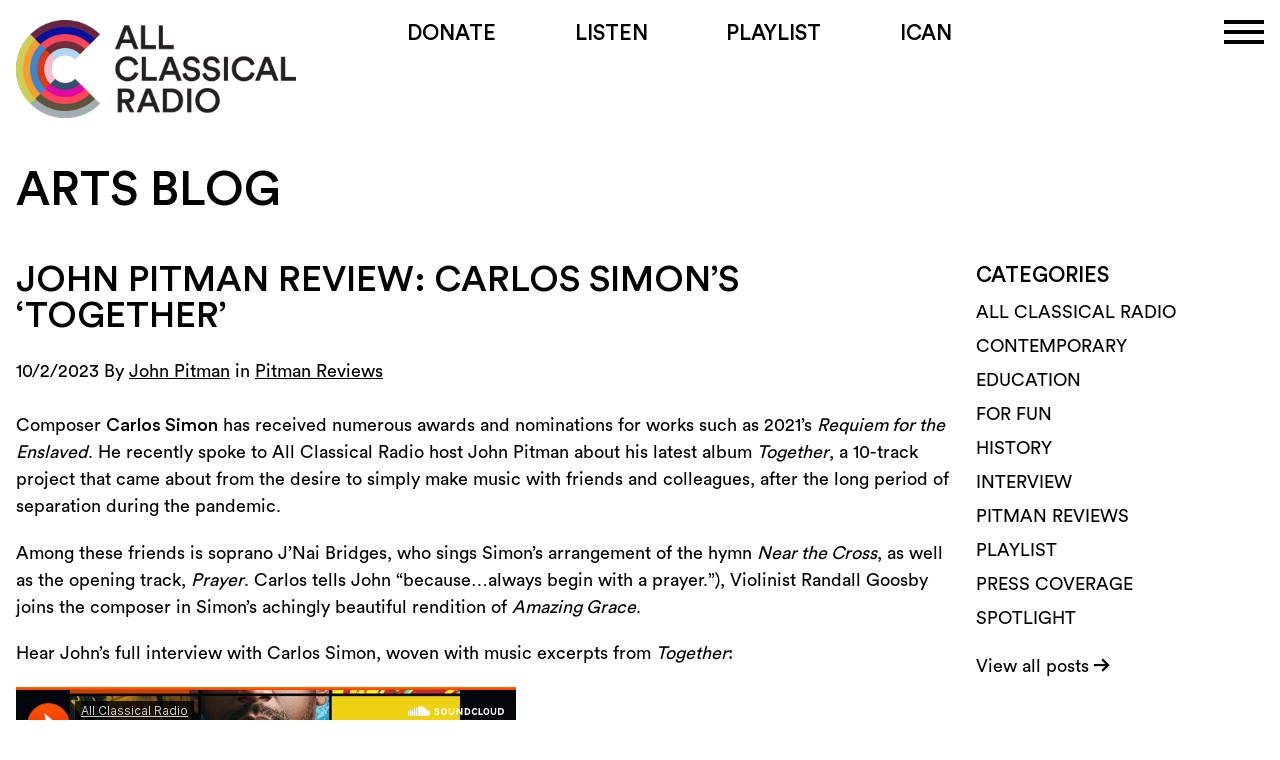

--- FILE ---
content_type: text/html; charset=UTF-8
request_url: https://www.allclassical.org/pitman-review-simons-together/
body_size: 14446
content:
<!DOCTYPE html>
<html class="no-js" lang="en-US">

<head>
<!-- Global site tag (gtag.js) - Google Analytics -->
<script async src="https://www.googletagmanager.com/gtag/js?id=UA-22462379-1"></script>
<script>
window.dataLayer = window.dataLayer || [];
function gtag(){dataLayer.push(arguments);}
gtag('js', new Date());
gtag('config', 'UA-22462379-1', { 'optimize_id': 'GTM-PNR3WHD'});
</script>
<script>
    (function(i,s,o,g,r,a,m){i['GoogleAnalyticsObject']=r;i[r]=i[r]||function(){
    (i[r].q=i[r].q||[]).push(arguments)},i[r].l=1*new Date();a=s.createElement(o),
    m=s.getElementsByTagName(o)[0];a.async=1;a.src=g;m.parentNode.insertBefore(a,m)
    })(window,document,'script','//www.google-analytics.com/analytics.js','ga');
    ga('create', 'UA-22462379-1', 'auto');
    ga('send', 'pageview');
</script>
<!-- Google Tag Manager -->
<script>(function(w,d,s,l,i){w[l]=w[l]||[];w[l].push({'gtm.start':
new Date().getTime(),event:'gtm.js'});var f=d.getElementsByTagName(s)[0],
j=d.createElement(s),dl=l!='dataLayer'?'&l='+l:'';j.async=true;j.src=
'https://www.googletagmanager.com/gtm.js?id='+i+dl;f.parentNode.insertBefore(j,f);
})(window,document,'script','dataLayer','GTM-PNMLWNK');</script>
<!-- End Google Tag Manager -->
<meta charset="UTF-8" />
<meta name="google-site-verification" content="Xo-KUQowW6_5xOnGI1BIoY20lDhYrWTGA8ihGH7eSSQ" />
<!-- <meta name="viewport" content="width=device-width" /> -->
<meta name="viewport" content="width=device-width, initial-scale=1.0, user-scalable=1" />
<title>John Pitman Review: Carlos Simon&#8217;s &#8216;Together&#8217; | All Classical Radio</title>
<link rel="stylesheet" href="https://use.typekit.net/lbi0rrp.css">
<script src="https://kit.fontawesome.com/d16ab4e382.js" crossorigin="anonymous"></script>
<script src="https://cdn.jsdelivr.net/npm/vue@2.7.14"></script>

<link rel="profile" href="http://gmpg.org/xfn/11" />
<link rel="pingback" href="https://www.allclassical.org/xmlrpc.php" />

<meta name='robots' content='max-image-preview:large' />
	<style>img:is([sizes="auto" i], [sizes^="auto," i]) { contain-intrinsic-size: 3000px 1500px }</style>
	<link rel='dns-prefetch' href='//cdnjs.cloudflare.com' />
<link rel='dns-prefetch' href='//maxcdn.bootstrapcdn.com' />
<link rel='dns-prefetch' href='//www.google.com' />
<link rel='dns-prefetch' href='//cdn.jsdelivr.net' />
<link rel='dns-prefetch' href='//use.fontawesome.com' />
<link rel="alternate" type="application/rss+xml" title="All Classical Radio &raquo; Feed" href="https://www.allclassical.org/feed/" />
<link rel='stylesheet' id='wp-block-library-css' href='https://www.allclassical.org/wp-includes/css/dist/block-library/style.min.css?ver=6.7.4' type='text/css' media='all' />
<style id='classic-theme-styles-inline-css' type='text/css'>
/*! This file is auto-generated */
.wp-block-button__link{color:#fff;background-color:#32373c;border-radius:9999px;box-shadow:none;text-decoration:none;padding:calc(.667em + 2px) calc(1.333em + 2px);font-size:1.125em}.wp-block-file__button{background:#32373c;color:#fff;text-decoration:none}
</style>
<style id='global-styles-inline-css' type='text/css'>
:root{--wp--preset--aspect-ratio--square: 1;--wp--preset--aspect-ratio--4-3: 4/3;--wp--preset--aspect-ratio--3-4: 3/4;--wp--preset--aspect-ratio--3-2: 3/2;--wp--preset--aspect-ratio--2-3: 2/3;--wp--preset--aspect-ratio--16-9: 16/9;--wp--preset--aspect-ratio--9-16: 9/16;--wp--preset--color--black: #000000;--wp--preset--color--cyan-bluish-gray: #abb8c3;--wp--preset--color--white: #ffffff;--wp--preset--color--pale-pink: #f78da7;--wp--preset--color--vivid-red: #cf2e2e;--wp--preset--color--luminous-vivid-orange: #ff6900;--wp--preset--color--luminous-vivid-amber: #fcb900;--wp--preset--color--light-green-cyan: #7bdcb5;--wp--preset--color--vivid-green-cyan: #00d084;--wp--preset--color--pale-cyan-blue: #8ed1fc;--wp--preset--color--vivid-cyan-blue: #0693e3;--wp--preset--color--vivid-purple: #9b51e0;--wp--preset--gradient--vivid-cyan-blue-to-vivid-purple: linear-gradient(135deg,rgba(6,147,227,1) 0%,rgb(155,81,224) 100%);--wp--preset--gradient--light-green-cyan-to-vivid-green-cyan: linear-gradient(135deg,rgb(122,220,180) 0%,rgb(0,208,130) 100%);--wp--preset--gradient--luminous-vivid-amber-to-luminous-vivid-orange: linear-gradient(135deg,rgba(252,185,0,1) 0%,rgba(255,105,0,1) 100%);--wp--preset--gradient--luminous-vivid-orange-to-vivid-red: linear-gradient(135deg,rgba(255,105,0,1) 0%,rgb(207,46,46) 100%);--wp--preset--gradient--very-light-gray-to-cyan-bluish-gray: linear-gradient(135deg,rgb(238,238,238) 0%,rgb(169,184,195) 100%);--wp--preset--gradient--cool-to-warm-spectrum: linear-gradient(135deg,rgb(74,234,220) 0%,rgb(151,120,209) 20%,rgb(207,42,186) 40%,rgb(238,44,130) 60%,rgb(251,105,98) 80%,rgb(254,248,76) 100%);--wp--preset--gradient--blush-light-purple: linear-gradient(135deg,rgb(255,206,236) 0%,rgb(152,150,240) 100%);--wp--preset--gradient--blush-bordeaux: linear-gradient(135deg,rgb(254,205,165) 0%,rgb(254,45,45) 50%,rgb(107,0,62) 100%);--wp--preset--gradient--luminous-dusk: linear-gradient(135deg,rgb(255,203,112) 0%,rgb(199,81,192) 50%,rgb(65,88,208) 100%);--wp--preset--gradient--pale-ocean: linear-gradient(135deg,rgb(255,245,203) 0%,rgb(182,227,212) 50%,rgb(51,167,181) 100%);--wp--preset--gradient--electric-grass: linear-gradient(135deg,rgb(202,248,128) 0%,rgb(113,206,126) 100%);--wp--preset--gradient--midnight: linear-gradient(135deg,rgb(2,3,129) 0%,rgb(40,116,252) 100%);--wp--preset--font-size--small: 13px;--wp--preset--font-size--medium: 20px;--wp--preset--font-size--large: 36px;--wp--preset--font-size--x-large: 42px;--wp--preset--spacing--20: 0.44rem;--wp--preset--spacing--30: 0.67rem;--wp--preset--spacing--40: 1rem;--wp--preset--spacing--50: 1.5rem;--wp--preset--spacing--60: 2.25rem;--wp--preset--spacing--70: 3.38rem;--wp--preset--spacing--80: 5.06rem;--wp--preset--shadow--natural: 6px 6px 9px rgba(0, 0, 0, 0.2);--wp--preset--shadow--deep: 12px 12px 50px rgba(0, 0, 0, 0.4);--wp--preset--shadow--sharp: 6px 6px 0px rgba(0, 0, 0, 0.2);--wp--preset--shadow--outlined: 6px 6px 0px -3px rgba(255, 255, 255, 1), 6px 6px rgba(0, 0, 0, 1);--wp--preset--shadow--crisp: 6px 6px 0px rgba(0, 0, 0, 1);}:where(.is-layout-flex){gap: 0.5em;}:where(.is-layout-grid){gap: 0.5em;}body .is-layout-flex{display: flex;}.is-layout-flex{flex-wrap: wrap;align-items: center;}.is-layout-flex > :is(*, div){margin: 0;}body .is-layout-grid{display: grid;}.is-layout-grid > :is(*, div){margin: 0;}:where(.wp-block-columns.is-layout-flex){gap: 2em;}:where(.wp-block-columns.is-layout-grid){gap: 2em;}:where(.wp-block-post-template.is-layout-flex){gap: 1.25em;}:where(.wp-block-post-template.is-layout-grid){gap: 1.25em;}.has-black-color{color: var(--wp--preset--color--black) !important;}.has-cyan-bluish-gray-color{color: var(--wp--preset--color--cyan-bluish-gray) !important;}.has-white-color{color: var(--wp--preset--color--white) !important;}.has-pale-pink-color{color: var(--wp--preset--color--pale-pink) !important;}.has-vivid-red-color{color: var(--wp--preset--color--vivid-red) !important;}.has-luminous-vivid-orange-color{color: var(--wp--preset--color--luminous-vivid-orange) !important;}.has-luminous-vivid-amber-color{color: var(--wp--preset--color--luminous-vivid-amber) !important;}.has-light-green-cyan-color{color: var(--wp--preset--color--light-green-cyan) !important;}.has-vivid-green-cyan-color{color: var(--wp--preset--color--vivid-green-cyan) !important;}.has-pale-cyan-blue-color{color: var(--wp--preset--color--pale-cyan-blue) !important;}.has-vivid-cyan-blue-color{color: var(--wp--preset--color--vivid-cyan-blue) !important;}.has-vivid-purple-color{color: var(--wp--preset--color--vivid-purple) !important;}.has-black-background-color{background-color: var(--wp--preset--color--black) !important;}.has-cyan-bluish-gray-background-color{background-color: var(--wp--preset--color--cyan-bluish-gray) !important;}.has-white-background-color{background-color: var(--wp--preset--color--white) !important;}.has-pale-pink-background-color{background-color: var(--wp--preset--color--pale-pink) !important;}.has-vivid-red-background-color{background-color: var(--wp--preset--color--vivid-red) !important;}.has-luminous-vivid-orange-background-color{background-color: var(--wp--preset--color--luminous-vivid-orange) !important;}.has-luminous-vivid-amber-background-color{background-color: var(--wp--preset--color--luminous-vivid-amber) !important;}.has-light-green-cyan-background-color{background-color: var(--wp--preset--color--light-green-cyan) !important;}.has-vivid-green-cyan-background-color{background-color: var(--wp--preset--color--vivid-green-cyan) !important;}.has-pale-cyan-blue-background-color{background-color: var(--wp--preset--color--pale-cyan-blue) !important;}.has-vivid-cyan-blue-background-color{background-color: var(--wp--preset--color--vivid-cyan-blue) !important;}.has-vivid-purple-background-color{background-color: var(--wp--preset--color--vivid-purple) !important;}.has-black-border-color{border-color: var(--wp--preset--color--black) !important;}.has-cyan-bluish-gray-border-color{border-color: var(--wp--preset--color--cyan-bluish-gray) !important;}.has-white-border-color{border-color: var(--wp--preset--color--white) !important;}.has-pale-pink-border-color{border-color: var(--wp--preset--color--pale-pink) !important;}.has-vivid-red-border-color{border-color: var(--wp--preset--color--vivid-red) !important;}.has-luminous-vivid-orange-border-color{border-color: var(--wp--preset--color--luminous-vivid-orange) !important;}.has-luminous-vivid-amber-border-color{border-color: var(--wp--preset--color--luminous-vivid-amber) !important;}.has-light-green-cyan-border-color{border-color: var(--wp--preset--color--light-green-cyan) !important;}.has-vivid-green-cyan-border-color{border-color: var(--wp--preset--color--vivid-green-cyan) !important;}.has-pale-cyan-blue-border-color{border-color: var(--wp--preset--color--pale-cyan-blue) !important;}.has-vivid-cyan-blue-border-color{border-color: var(--wp--preset--color--vivid-cyan-blue) !important;}.has-vivid-purple-border-color{border-color: var(--wp--preset--color--vivid-purple) !important;}.has-vivid-cyan-blue-to-vivid-purple-gradient-background{background: var(--wp--preset--gradient--vivid-cyan-blue-to-vivid-purple) !important;}.has-light-green-cyan-to-vivid-green-cyan-gradient-background{background: var(--wp--preset--gradient--light-green-cyan-to-vivid-green-cyan) !important;}.has-luminous-vivid-amber-to-luminous-vivid-orange-gradient-background{background: var(--wp--preset--gradient--luminous-vivid-amber-to-luminous-vivid-orange) !important;}.has-luminous-vivid-orange-to-vivid-red-gradient-background{background: var(--wp--preset--gradient--luminous-vivid-orange-to-vivid-red) !important;}.has-very-light-gray-to-cyan-bluish-gray-gradient-background{background: var(--wp--preset--gradient--very-light-gray-to-cyan-bluish-gray) !important;}.has-cool-to-warm-spectrum-gradient-background{background: var(--wp--preset--gradient--cool-to-warm-spectrum) !important;}.has-blush-light-purple-gradient-background{background: var(--wp--preset--gradient--blush-light-purple) !important;}.has-blush-bordeaux-gradient-background{background: var(--wp--preset--gradient--blush-bordeaux) !important;}.has-luminous-dusk-gradient-background{background: var(--wp--preset--gradient--luminous-dusk) !important;}.has-pale-ocean-gradient-background{background: var(--wp--preset--gradient--pale-ocean) !important;}.has-electric-grass-gradient-background{background: var(--wp--preset--gradient--electric-grass) !important;}.has-midnight-gradient-background{background: var(--wp--preset--gradient--midnight) !important;}.has-small-font-size{font-size: var(--wp--preset--font-size--small) !important;}.has-medium-font-size{font-size: var(--wp--preset--font-size--medium) !important;}.has-large-font-size{font-size: var(--wp--preset--font-size--large) !important;}.has-x-large-font-size{font-size: var(--wp--preset--font-size--x-large) !important;}
:where(.wp-block-post-template.is-layout-flex){gap: 1.25em;}:where(.wp-block-post-template.is-layout-grid){gap: 1.25em;}
:where(.wp-block-columns.is-layout-flex){gap: 2em;}:where(.wp-block-columns.is-layout-grid){gap: 2em;}
:root :where(.wp-block-pullquote){font-size: 1.5em;line-height: 1.6;}
</style>
<link rel='stylesheet' id='pb-accordion-blocks-style-css' href='https://www.allclassical.org/wp-content/cache/asset-cleanup/css/item/accordion-blocks__build__index-css-vbf0622f8ed72be2f646bac5747fa810d48ed47f8.css' type='text/css' media='all' />
<link rel='stylesheet' id='font-awesome-css-css' href='https://use.fontawesome.com/releases/v5.0.13/css/all.css?ver=5.0.13' type='text/css' media='all' />
<link rel='stylesheet' id='mptt-style-css' href='https://www.allclassical.org/wp-content/cache/asset-cleanup/css/item/mp-timetable__media__css__style-css-v803516b6abdb152fd5bd04bafa862936c97d1267.css' type='text/css' media='all' />
<link rel='stylesheet' id='bsearch-style-css' href='https://www.allclassical.org/wp-content/plugins/better-search/includes/css/bsearch-styles.min.css?ver=4.1.2' type='text/css' media='all' />
<link rel='stylesheet' id='twentytwelve-style-css' href='https://www.allclassical.org/wp-content/cache/asset-cleanup/css/item/acp-theme-child__style-css-v1cf4465db26314e760d5258bb11914ec794b4eb2.css' type='text/css' media='all' />
<link rel='stylesheet' id='custom-style-css' href='https://www.allclassical.org/wp-content/themes/acp-theme/css/custom.min.css?ver=1752617563' type='text/css' media='all' />
<link rel='stylesheet' id='bs-style-css' href='https://www.allclassical.org/wp-content/themes/acp-theme/css/bs/bootstrap.min.css?ver=1751914178' type='text/css' media='all' />
<link rel='stylesheet' id='bsg-style-css' href='https://www.allclassical.org/wp-content/themes/acp-theme/css/bootstrap-grid.min.css?ver=1745002644' type='text/css' media='all' />
<link rel='stylesheet' id='bsu-style-css' href='https://www.allclassical.org/wp-content/themes/acp-theme/css/bootstrap-utilities.min.css?ver=1745011106' type='text/css' media='all' />
<link rel='stylesheet' id='2022-style-css' href='https://www.allclassical.org/wp-content/cache/asset-cleanup/css/item/acp-theme-child__css__custom_2022-css-v93829a7fd05fab7120e1b8b867b127053e12ec2f.css' type='text/css' media='all' />
<link rel='stylesheet' id='tw-css' href='https://www.allclassical.org/wp-content/cache/asset-cleanup/css/item/acp-theme-child__css__dist__output-css-vfd0362cf50956fe46ae030ac660d215d8585dcd0.css' type='text/css' media='all' />
<script type="text/javascript" src="https://www.allclassical.org/wp-includes/js/jquery/jquery.min.js?ver=3.7.1" id="jquery-core-js"></script>
<script type="text/javascript" src="https://www.allclassical.org/wp-includes/js/jquery/jquery-migrate.min.js?ver=3.4.1" id="jquery-migrate-js"></script>
<script type="text/javascript" src="https://www.allclassical.org/wp-content/themes/acp-theme-child/js/bootstrap.min.js?ver=6.7.4" id="home-cookie-js"></script>
<script type="text/javascript" src="https://maxcdn.bootstrapcdn.com/bootstrap/3.4.1/js/bootstrap.min.js?ver=6.7.4" id="home-modal-js"></script>
<script type="text/javascript" src="https://www.allclassical.org/wp-content/themes/acp-theme-child/js/rrssb.min.js?ver=1647038259" id="social-script-js"></script>
<script type="text/javascript" src="https://cdn.jsdelivr.net/npm/vue@2.7.14?ver=2.7.14" id="vue-js"></script>
<link rel="https://api.w.org/" href="https://www.allclassical.org/wp-json/" /><link rel="alternate" title="JSON" type="application/json" href="https://www.allclassical.org/wp-json/wp/v2/posts/93429" /><link rel="EditURI" type="application/rsd+xml" title="RSD" href="https://www.allclassical.org/xmlrpc.php?rsd" />
<meta name="generator" content="WordPress 6.7.4" />
<link rel="canonical" href="https://www.allclassical.org/pitman-review-simons-together/" />
<link rel='shortlink' href='https://www.allclassical.org/?p=93429' />
<link rel="alternate" title="oEmbed (JSON)" type="application/json+oembed" href="https://www.allclassical.org/wp-json/oembed/1.0/embed?url=https%3A%2F%2Fwww.allclassical.org%2Fpitman-review-simons-together%2F" />
<link rel="alternate" title="oEmbed (XML)" type="text/xml+oembed" href="https://www.allclassical.org/wp-json/oembed/1.0/embed?url=https%3A%2F%2Fwww.allclassical.org%2Fpitman-review-simons-together%2F&#038;format=xml" />
<meta name="description" content="Composer Carlos Simon has received numerous awards and nominations for works such as 2021&#8217;s Requiem for the Enslaved. He recently spoke to All Classical Radio host John Pitman about his latest album Together, a 10-track project that came about from the desire to simply make music with friends and colleagues, after the long period of ... " />
            <meta property="fb:app_id"      content="219172578213329" />
            <meta property="og:type"        content="article" />
            <meta property="og:title"       content="John Pitman Review: Carlos Simon&#8217;s &#8216;Together&#8217; | All Classical Radio" />
            <meta property="og:description" content="Composer Carlos Simon has received numerous awards and nominations for works such as 2021&#8217;s Requiem for the Enslaved. He recently spoke to All Classical Radio host John Pitman about his latest album Together, a 10-track project that came about from the desire to simply make music with friends and colleagues, after the long period of ... " />
            <meta property="og:url"         content="https://www.allclassical.org/pitman-review-simons-together/" />
            <meta property="og:site_name"   content="All Classical Radio" />
            <meta property="og:image"       content="https://www.allclassical.org/wp-content/hosts/ACR-LOGO-1200x630.png" />
            <meta property="og:image:width" content="1200" />
            <meta property="og:image:height" content="630" />

            <meta name="twitter:card"               content="summary"/>
            <meta name="twitter:domain"             content="All Classical Radio"/>
            <meta name="twitter:image:src"          content="https://www.allclassical.org/wp-content/hosts/ACR-LOGO-1200x630.png"/>
            <meta name="twitter:site"               content="@AllClassicalpdx" />
            <meta name="twitter:text:description"   content="Composer Carlos Simon has received numerous awards and nominations for works such as 2021&#8217;s Requiem for the Enslaved. He recently spoke to All Classical Radio host John Pitman about his latest album Together, a 10-track project that came about from the desire to simply make music with friends and colleagues, after the long period of ... " />
        <noscript><style type="text/css">.mptt-shortcode-wrapper .mptt-shortcode-table:first-of-type{display:table!important}.mptt-shortcode-wrapper .mptt-shortcode-table .mptt-event-container:hover{height:auto!important;min-height:100%!important}body.mprm_ie_browser .mptt-shortcode-wrapper .mptt-event-container{height:auto!important}@media (max-width:767px){.mptt-shortcode-wrapper .mptt-shortcode-table:first-of-type{display:none!important}}</style></noscript>    <script>
    var _prum = [['id', '57e99d78254226269460e52e'], ['mark', 'firstbyte', (new Date()).getTime()]];

    (function() {
        var s = document.getElementsByTagName('script')[0]
          , p = document.createElement('script');
        p.async = 'async';
        p.src = '//rum-static.pingdom.net/prum.min.js';
        s.parentNode.insertBefore(p, s);
    })();
    </script>
<link rel="icon" href="https://acp-website.s3.us-west-2.amazonaws.com/uploads/2023/08/cropped-acr-square-1200-32x32.png" sizes="32x32" />
<link rel="icon" href="https://acp-website.s3.us-west-2.amazonaws.com/uploads/2023/08/cropped-acr-square-1200-192x192.png" sizes="192x192" />
<link rel="apple-touch-icon" href="https://acp-website.s3.us-west-2.amazonaws.com/uploads/2023/08/cropped-acr-square-1200-180x180.png" />
<meta name="msapplication-TileImage" content="https://acp-website.s3.us-west-2.amazonaws.com/uploads/2023/08/cropped-acr-square-1200-270x270.png" />
		<style type="text/css" id="wp-custom-css">
			.allegiance-component.allegiance-component-donation-amount label{
max-width: 240px;
}		</style>
		</head>

<body class="post-template-default single single-post postid-93429 single-format-standard">

<noscript>
    <p style="color:#802f2d; text-align:center;">
        <strong><em>Your browser is not using Javascript. Some features will not work correctly.</em></strong>
    </p>
</noscript>
<!-- Google Tag Manager (noscript) -->
<noscript><iframe src="https://www.googletagmanager.com/ns.html?id=GTM-PNMLWNK"
height="0" width="0" style="display:none;visibility:hidden"></iframe></noscript>
<!-- End Google Tag Manager (noscript) -->
<div class="hfeed site container">
    <header id="masthead" class="site-header mb-5 pt-2 sm:pt-5" role="banner">

        <div class="sm:flex">

        <div class="logo-container hidden sm:block md:w-1/4 flex-items-sm-middle">
            <a href="https://www.allclassical.org">
                <img src="https://www.allclassical.org/wp-content/themes/acp-theme-child/img/ACR-LOGO.png" alt="All Classical Radio" />
            </a>

        </div>
        <div class="nav-container md:w-1/2 ">
                
                    <ul id="menu-13-big" class="primary-menu nav-menu flex uppercase text-xl justify-between">
                        <li class="hidden md:block"></li>
                        <li id="menu-item-76594" class="menu-item menu-item-type-post_type menu-item-object-page menu-item-76594">
                            <a href="https://allclassical.org/donate/">Donate</a>
                        </li>
                        <li id="menu-item-7673" class="listen-btn menu-item menu-item-type-custom menu-item-object-custom menu-item-7673">
                            <a href="javascript:void(0)">Listen</a>
                        </li>
                <li id="menu-item-76595" class="menu-item menu-item-type-post_type menu-item-object-page menu-item-76595"><a href="https://allclassical.org/programs/playlist/">Playlist</a></li>
                <li id="menu-item-65309" class="ican-button menu-item menu-item-type-post_type menu-item-object-page menu-item-65309"><a href="https://icanradio.org">ICAN</a></li>
                
                
            </ul>
                <div class="side-menu-container ">
                    <div class="prim"><ul id="menu-13-primary" class="quick-link-menu bg-white p-6 pt-0 uppercase text-xl"><li id="menu-item-65297" class="first menu-item menu-item-type-custom menu-item-object-custom menu-item-has-children menu-item-65297"><a href="#">About</a>
<ul class="sub-menu">
	<li id="menu-item-65298" class="menu-item menu-item-type-post_type menu-item-object-page menu-item-65298"><a href="https://www.allclassical.org/about/">About Us</a></li>
	<li id="menu-item-103155" class="menu-item menu-item-type-post_type menu-item-object-page menu-item-103155"><a href="https://www.allclassical.org/all-classical-radios-media-arts-center/">Media Arts Center</a></li>
	<li id="menu-item-51495" class="menu-item menu-item-type-post_type menu-item-object-page menu-item-51495"><a href="https://www.allclassical.org/about/program-hosts/">On Air Hosts</a></li>
	<li id="menu-item-65301" class="menu-item menu-item-type-post_type menu-item-object-page menu-item-65301"><a href="https://www.allclassical.org/about/station-staff/">Station Staff</a></li>
	<li id="menu-item-100897" class="menu-item menu-item-type-post_type menu-item-object-page menu-item-100897"><a href="https://www.allclassical.org/about/artist-anthology/">Artist Anthology</a></li>
	<li id="menu-item-100413" class="menu-item menu-item-type-post_type menu-item-object-page menu-item-100413"><a href="https://www.allclassical.org/artists-in-residence/">Artists in Residence</a></li>
	<li id="menu-item-103611" class="menu-item menu-item-type-post_type menu-item-object-page menu-item-103611"><a href="https://www.allclassical.org/sponsorship/">Underwriting</a></li>
</ul>
</li>
<li id="menu-item-65305" class="menu-item menu-item-type-custom menu-item-object-custom menu-item-has-children menu-item-65305"><a href="#">Programs</a>
<ul class="sub-menu">
	<li id="menu-item-85416" class="menu-item menu-item-type-post_type menu-item-object-page menu-item-85416"><a href="https://www.allclassical.org/programs/program-schedule/">Program Schedule</a></li>
	<li id="menu-item-71806" class="menu-item menu-item-type-post_type menu-item-object-page menu-item-71806"><a href="https://www.allclassical.org/programs/">Our Programs</a></li>
	<li id="menu-item-100060" class="menu-item menu-item-type-post_type menu-item-object-page menu-item-100060"><a href="https://www.allclassical.org/programs/club-mod/">Club Mod</a></li>
	<li id="menu-item-100073" class="menu-item menu-item-type-post_type menu-item-object-page menu-item-100073"><a href="https://www.allclassical.org/programs/concert-hall/">The Concert Hall</a></li>
	<li id="menu-item-65170" class="menu-item menu-item-type-post_type menu-item-object-page menu-item-65170"><a href="https://www.allclassical.org/programs/five-oclock-favorite/">Five O&#8217;clock Favorite</a></li>
	<li id="menu-item-98103" class="menu-item menu-item-type-post_type menu-item-object-page menu-item-98103"><a href="https://www.allclassical.org/programs/friday-happy-hour/">Friday Happy Hour</a></li>
	<li id="menu-item-108462" class="menu-item menu-item-type-post_type menu-item-object-page menu-item-108462"><a href="https://www.allclassical.org/programs/met-opera-on-all-classical/">The Met Opera</a></li>
	<li id="menu-item-104359" class="menu-item menu-item-type-post_type menu-item-object-page menu-item-104359"><a href="https://www.allclassical.org/programs/new-at-noon/">New at Noon</a></li>
	<li id="menu-item-99971" class="menu-item menu-item-type-post_type menu-item-object-page menu-item-99971"><a href="https://www.allclassical.org/programs/northwest-previews/">Northwest Previews</a></li>
	<li id="menu-item-64709" class="menu-item menu-item-type-post_type menu-item-object-page menu-item-64709"><a href="https://www.allclassical.org/programs/on-deck-with-young-musicians/">On Deck with Young Musicians</a></li>
	<li id="menu-item-99937" class="menu-item menu-item-type-post_type menu-item-object-page menu-item-99937"><a href="https://www.allclassical.org/programs/played-in-oregon/">Played in Oregon</a></li>
	<li id="menu-item-105161" class="menu-item menu-item-type-post_type menu-item-object-page menu-item-105161"><a href="https://www.allclassical.org/programs/saturday-matinee/">Saturday Matinee</a></li>
	<li id="menu-item-87499" class="menu-item menu-item-type-post_type menu-item-object-page menu-item-87499"><a href="https://www.allclassical.org/programs/sunday-brunch/">Sunday Brunch</a></li>
	<li id="menu-item-64678" class="menu-item menu-item-type-post_type menu-item-object-page menu-item-64678"><a href="https://www.allclassical.org/programs/thursdays-at-three/">Thursdays @ Three</a></li>
	<li id="menu-item-84883" class="menu-item menu-item-type-custom menu-item-object-custom menu-item-84883"><a target="_blank" href="https://icanradio.org">ICAN</a></li>
	<li id="menu-item-84006" class="menu-item menu-item-type-custom menu-item-object-custom menu-item-84006"><a target="_blank" href="https://recordinginclusivity.allclassical.org/">Recording Inclusivity Initiative</a></li>
	<li id="menu-item-67774" class="menu-item menu-item-type-custom menu-item-object-custom menu-item-67774"><a target="_blank" href="https://www.allclassical.org/our-programs/the-score/">The Score</a></li>
</ul>
</li>
<li id="menu-item-67036" class="menu-item menu-item-type-custom menu-item-object-custom menu-item-has-children menu-item-67036"><a href="#">Events</a>
<ul class="sub-menu">
	<li id="menu-item-52176" class="menu-item menu-item-type-post_type menu-item-object-page menu-item-52176"><a href="https://www.allclassical.org/events/">Cultural Events Calendar</a></li>
	<li id="menu-item-73067" class="menu-item menu-item-type-post_type menu-item-object-page menu-item-73067"><a href="https://www.allclassical.org/programs/thursdays-at-three/">Thursdays @ Three</a></li>
	<li id="menu-item-67035" class="menu-item menu-item-type-post_type menu-item-object-page menu-item-67035"><a href="https://www.allclassical.org/events/submit-an-event/">Submit an Event</a></li>
	<li id="menu-item-65303" class="menu-item menu-item-type-post_type menu-item-object-page menu-item-65303"><a href="https://www.allclassical.org/events/cultural-tours/">Cultural Tours</a></li>
	<li id="menu-item-67037" class="menu-item menu-item-type-post_type menu-item-object-page menu-item-67037"><a href="https://www.allclassical.org/event-rental/">Event Space Rental</a></li>
</ul>
</li>
<li id="menu-item-104222" class="menu-item menu-item-type-post_type menu-item-object-page menu-item-104222"><a href="https://www.allclassical.org/contact/">Contact</a></li>
</ul></div>                    <div class="menu-quick-link-menu-container"><ul id="menu-quick-link-menu" class=" quick-link-menu bg-white p-6 pt-0 uppercase text-xl"><li id="menu-item-104078" class="menu-item menu-item-type-post_type menu-item-object-page menu-item-104078"><a href="https://www.allclassical.org/programs/program-archive/">On Demand</a></li>
<li id="menu-item-104075" class="menu-item menu-item-type-post_type menu-item-object-page menu-item-104075"><a href="https://www.allclassical.org/arts-blog/">Arts Blog</a></li>
<li id="menu-item-104073" class="menu-item menu-item-type-post_type menu-item-object-page menu-item-104073"><a href="https://www.allclassical.org/support/">Ways to Give</a></li>
<li id="menu-item-104074" class="menu-item menu-item-type-post_type menu-item-object-page menu-item-104074"><a href="https://www.allclassical.org/sponsorship/">Become a Sponsor</a></li>
<li id="menu-item-104076" class="menu-item menu-item-type-post_type menu-item-object-page menu-item-104076"><a href="https://www.allclassical.org/tili-cam/">Tili-Cam</a></li>
<li id="menu-item-104077" class="menu-item menu-item-type-custom menu-item-object-custom menu-item-104077"><a href="https://shop.allclassical.org/">Shop</a></li>

         <li class=" text-center" ><a href="/?s=">Search</a></li>
        </ul></div>                </div>
               
           
            </div>
            <div class="hamburger-container hidden sm:flex relative w-1/4 justify-end">
                  
                        <div class="hamburger hamburger--spring">
                            <div class="hamburger-box">
                                <div class="hamburger-inner block">

                                </div>
                            </div>
                        </div>
            </div>

            <div class="flex flex-col mobile-nav-container">
                <div class="mobile-logo pt-8 pb-4 w-5/6 mx-auto  sm:hidden">
                    <a href="https://www.allclassical.org">
                        <img src="https://www.allclassical.org/wp-content/themes/acp-theme-child/img/ACR-LOGO.png" alt="All Classical Radio" />
                    </a>
                </div>
                <nav id="mainnav" class="main-navigation " role="navigation">
                    <a class="assistive-text" href="#content" title="Skip to content">Skip to content</a>
                     <p id="toggle" class="menu-toggle"><span></span></p>
                     <div class="menu-13-primary-container col-sm-12 ">
                        <div class="primary-menu-container"><ul id="menu-13-primary-1" class="nav-menu md:hidden"><li class="first menu-item menu-item-type-custom menu-item-object-custom menu-item-has-children menu-item-65297"><a href="#">About</a>
<ul class="sub-menu">
	<li class="menu-item menu-item-type-post_type menu-item-object-page menu-item-65298"><a href="https://www.allclassical.org/about/">About Us</a></li>
	<li class="menu-item menu-item-type-post_type menu-item-object-page menu-item-103155"><a href="https://www.allclassical.org/all-classical-radios-media-arts-center/">Media Arts Center</a></li>
	<li class="menu-item menu-item-type-post_type menu-item-object-page menu-item-51495"><a href="https://www.allclassical.org/about/program-hosts/">On Air Hosts</a></li>
	<li class="menu-item menu-item-type-post_type menu-item-object-page menu-item-65301"><a href="https://www.allclassical.org/about/station-staff/">Station Staff</a></li>
	<li class="menu-item menu-item-type-post_type menu-item-object-page menu-item-100897"><a href="https://www.allclassical.org/about/artist-anthology/">Artist Anthology</a></li>
	<li class="menu-item menu-item-type-post_type menu-item-object-page menu-item-100413"><a href="https://www.allclassical.org/artists-in-residence/">Artists in Residence</a></li>
	<li class="menu-item menu-item-type-post_type menu-item-object-page menu-item-103611"><a href="https://www.allclassical.org/sponsorship/">Underwriting</a></li>
</ul>
</li>
<li class="menu-item menu-item-type-custom menu-item-object-custom menu-item-has-children menu-item-65305"><a href="#">Programs</a>
<ul class="sub-menu">
	<li class="menu-item menu-item-type-post_type menu-item-object-page menu-item-85416"><a href="https://www.allclassical.org/programs/program-schedule/">Program Schedule</a></li>
	<li class="menu-item menu-item-type-post_type menu-item-object-page menu-item-71806"><a href="https://www.allclassical.org/programs/">Our Programs</a></li>
	<li class="menu-item menu-item-type-post_type menu-item-object-page menu-item-100060"><a href="https://www.allclassical.org/programs/club-mod/">Club Mod</a></li>
	<li class="menu-item menu-item-type-post_type menu-item-object-page menu-item-100073"><a href="https://www.allclassical.org/programs/concert-hall/">The Concert Hall</a></li>
	<li class="menu-item menu-item-type-post_type menu-item-object-page menu-item-65170"><a href="https://www.allclassical.org/programs/five-oclock-favorite/">Five O&#8217;clock Favorite</a></li>
	<li class="menu-item menu-item-type-post_type menu-item-object-page menu-item-98103"><a href="https://www.allclassical.org/programs/friday-happy-hour/">Friday Happy Hour</a></li>
	<li class="menu-item menu-item-type-post_type menu-item-object-page menu-item-108462"><a href="https://www.allclassical.org/programs/met-opera-on-all-classical/">The Met Opera</a></li>
	<li class="menu-item menu-item-type-post_type menu-item-object-page menu-item-104359"><a href="https://www.allclassical.org/programs/new-at-noon/">New at Noon</a></li>
	<li class="menu-item menu-item-type-post_type menu-item-object-page menu-item-99971"><a href="https://www.allclassical.org/programs/northwest-previews/">Northwest Previews</a></li>
	<li class="menu-item menu-item-type-post_type menu-item-object-page menu-item-64709"><a href="https://www.allclassical.org/programs/on-deck-with-young-musicians/">On Deck with Young Musicians</a></li>
	<li class="menu-item menu-item-type-post_type menu-item-object-page menu-item-99937"><a href="https://www.allclassical.org/programs/played-in-oregon/">Played in Oregon</a></li>
	<li class="menu-item menu-item-type-post_type menu-item-object-page menu-item-105161"><a href="https://www.allclassical.org/programs/saturday-matinee/">Saturday Matinee</a></li>
	<li class="menu-item menu-item-type-post_type menu-item-object-page menu-item-87499"><a href="https://www.allclassical.org/programs/sunday-brunch/">Sunday Brunch</a></li>
	<li class="menu-item menu-item-type-post_type menu-item-object-page menu-item-64678"><a href="https://www.allclassical.org/programs/thursdays-at-three/">Thursdays @ Three</a></li>
	<li class="menu-item menu-item-type-custom menu-item-object-custom menu-item-84883"><a target="_blank" href="https://icanradio.org">ICAN</a></li>
	<li class="menu-item menu-item-type-custom menu-item-object-custom menu-item-84006"><a target="_blank" href="https://recordinginclusivity.allclassical.org/">Recording Inclusivity Initiative</a></li>
	<li class="menu-item menu-item-type-custom menu-item-object-custom menu-item-67774"><a target="_blank" href="https://www.allclassical.org/our-programs/the-score/">The Score</a></li>
</ul>
</li>
<li class="menu-item menu-item-type-custom menu-item-object-custom menu-item-has-children menu-item-67036"><a href="#">Events</a>
<ul class="sub-menu">
	<li class="menu-item menu-item-type-post_type menu-item-object-page menu-item-52176"><a href="https://www.allclassical.org/events/">Cultural Events Calendar</a></li>
	<li class="menu-item menu-item-type-post_type menu-item-object-page menu-item-73067"><a href="https://www.allclassical.org/programs/thursdays-at-three/">Thursdays @ Three</a></li>
	<li class="menu-item menu-item-type-post_type menu-item-object-page menu-item-67035"><a href="https://www.allclassical.org/events/submit-an-event/">Submit an Event</a></li>
	<li class="menu-item menu-item-type-post_type menu-item-object-page menu-item-65303"><a href="https://www.allclassical.org/events/cultural-tours/">Cultural Tours</a></li>
	<li class="menu-item menu-item-type-post_type menu-item-object-page menu-item-67037"><a href="https://www.allclassical.org/event-rental/">Event Space Rental</a></li>
</ul>
</li>
<li class="menu-item menu-item-type-post_type menu-item-object-page menu-item-104222"><a href="https://www.allclassical.org/contact/">Contact</a></li>
</ul></div>                        <div class="menu-quick-link-menu-container"><ul id="menu-quick-link-menu-1" class="nav-menu  sm:hidden "><li class="menu-item menu-item-type-post_type menu-item-object-page menu-item-104078"><a href="https://www.allclassical.org/programs/program-archive/">On Demand</a></li>
<li class="menu-item menu-item-type-post_type menu-item-object-page menu-item-104075"><a href="https://www.allclassical.org/arts-blog/">Arts Blog</a></li>
<li class="menu-item menu-item-type-post_type menu-item-object-page menu-item-104073"><a href="https://www.allclassical.org/support/">Ways to Give</a></li>
<li class="menu-item menu-item-type-post_type menu-item-object-page menu-item-104074"><a href="https://www.allclassical.org/sponsorship/">Become a Sponsor</a></li>
<li class="menu-item menu-item-type-post_type menu-item-object-page menu-item-104076"><a href="https://www.allclassical.org/tili-cam/">Tili-Cam</a></li>
<li class="menu-item menu-item-type-custom menu-item-object-custom menu-item-104077"><a href="https://shop.allclassical.org/">Shop</a></li>

         <li class=" text-center" ><a href="/?s=">Search</a></li>
        </ul></div>                    </div>
                </nav><!-- #site-navigation -->
           
        </div>

        </div>

                
        
    </header><!-- #masthead -->
   
    <div id="breadcrumb">
            </div>

        <header>
             <h1 class="entry-title mt-12"><a href="/arts-blog" title="Arts Blog">Arts Blog</a></h1>
        </header>
                    <article id="post-93429" class="single-blog lg:flex mt-12 post-93429 post type-post status-publish format-standard has-post-thumbnail hentry category-pitman-reviews">
                <div class="entry-content lg:w-3/4">        
                                                <h2 class="text-4xl">John Pitman Review: Carlos Simon&#8217;s &#8216;Together&#8217;</h2>
                            <div class="entry-meta">
                            10/2/2023&nbsp;By <a href="https://www.allclassical.org/author/johnpitman/" title="Posts by John Pitman" rel="author">John Pitman</a> in 
                            <a href="https://www.allclassical.org/category/pitman-reviews/" rel="category tag">Pitman Reviews</a>                            </div><!-- .entry-meta -->
                                        
<p>Composer <strong>Carlos Simon</strong> has received numerous awards and nominations for works such as 2021&#8217;s <em>Requiem for the Enslaved</em>. He recently spoke to All Classical Radio host John Pitman about his latest album <em>Together</em>, a 10-track project that came about from the desire to simply make music with friends and colleagues, after the long period of separation during the pandemic.</p>



<p>Among these friends is soprano J&#8217;Nai Bridges, who sings Simon&#8217;s arrangement of the hymn <em>Near the Cross</em>, as well as the opening track, <em>Prayer</em>. Carlos tells John &#8220;because…always begin with a prayer.&#8221;), Violinist Randall Goosby joins the composer in Simon&#8217;s achingly beautiful rendition of <em>Amazing Grace</em>.</p>



<p>Hear John&#8217;s full interview with Carlos Simon, woven with music excerpts from <em>Together</em>: </p>



<p></p>



<figure class="wp-block-embed is-type-rich is-provider-soundcloud wp-block-embed-soundcloud"><div class="wp-block-embed__wrapper">
<iframe title="John Pitman Review: Carlos Simon&#039;s &#039;Together&#039; by All Classical Radio" width="500" height="400" scrolling="no" frameborder="no" src="https://w.soundcloud.com/player/?visual=true&#038;url=https%3A%2F%2Fapi.soundcloud.com%2Ftracks%2F1630922112&#038;show_artwork=true&#038;maxheight=750&#038;maxwidth=500"></iframe>
</div></figure>



<hr class="wp-block-separator has-alpha-channel-opacity"/>



<div style="height:20px" aria-hidden="true" class="wp-block-spacer"></div>



<p><em>Together </em>by Carlos Simon is available now on Decca Classics. Purchase the album and learn more at <a href="https://www.carlossimonmusic.com/album/together" data-type="link" data-id="https://www.carlossimonmusic.com/album/together" target="_blank" rel="noreferrer noopener">carlossimonmusic.com</a>.</p>



<div style="height:20px" aria-hidden="true" class="wp-block-spacer"></div>



<hr class="wp-block-separator has-alpha-channel-opacity"/>
                    <div class="mb-5 mt-12">
                        <div class="grid grid-cols-3 bg-light-gray px-5 pt-3 pb-2">
                        <p class="col-span-2">Read other posts by <a href="https://www.allclassical.org/author/johnpitman/" title="Posts by John Pitman" rel="author">John Pitman</a><br>
                        <em>Program Director</em></p>
                        <p class="text-right align-middle"><a href="/arts-blog">All Posts <i class="pl-3 fa-solid fa-grid"></i></a></p>
                        </div>                                                    
                    </div>
	            </div>
                    <div class="lg:w-1/4 uppercase pl-6">
                    <h3 class=" text-xl mb-3">Categories</h3>
                        <ul class="list-none ml-0">
                        	<li class="cat-item cat-item-4084"><a href="https://www.allclassical.org/category/all-classical-radio/">All Classical Radio</a>
</li>
	<li class="cat-item cat-item-4095"><a href="https://www.allclassical.org/category/contemporary/">Contemporary</a>
</li>
	<li class="cat-item cat-item-4909"><a href="https://www.allclassical.org/category/education/">Education</a>
</li>
	<li class="cat-item cat-item-4056"><a href="https://www.allclassical.org/category/for-fun/">For Fun</a>
</li>
	<li class="cat-item cat-item-4057"><a href="https://www.allclassical.org/category/history/">History</a>
</li>
	<li class="cat-item cat-item-4081"><a href="https://www.allclassical.org/category/interview/">Interview</a>
</li>
	<li class="cat-item cat-item-4040"><a href="https://www.allclassical.org/category/pitman-reviews/">Pitman Reviews</a>
</li>
	<li class="cat-item cat-item-4044"><a href="https://www.allclassical.org/category/playlist/">Playlist</a>
</li>
	<li class="cat-item cat-item-4996"><a href="https://www.allclassical.org/category/press-coverage/">Press Coverage</a>
</li>
	<li class="cat-item cat-item-1412"><a href="https://www.allclassical.org/category/spotlight/">Spotlight</a>
</li>
 
                        </ul>

                        <p class="normal-case"><a href="/arts-blog" class="hover:text-fuchsia">View all posts <i class="fa-sharp fa-solid fa-arrow-right"></i></a></p>
                       
                    </div> 
                        
        </article><!-- #post- -->

    


</div>
	

	<div class="underwriting-container py-5 bg-white  mt-20">
		<div class="container">
			<div class="md:grid grid-cols-5 gap-3">
			<div class="uppercase text-center md:text-left leading-tight">
				<h3 class="text-2xl pb-2">Our Sponsors</h3>
				<a href="/support/underwriters/" class="text-black block hover:text-fuchsia">Meet  our sponsors</a>
				<a href="https://www.allclassical.org/sponsorship/" class="text-black hover:text-fuchsia"> Become a sponsor</a>
			</div>
							<div class="items-center underwriter mb-3 sm:mb-0 flex justify-center">
				<a href="https://albinaholdings.com/" aria-label="Albina Holdings" target="_blank" class="w-[150px] h-[150px]"><img width="300" height="300" src="https://acp-website.s3.us-west-2.amazonaws.com/uploads/2021/12/Albina-Holdings.png" class="attachment-post-thumbnail size-post-thumbnail wp-post-image" alt="Albina Holdings logo" decoding="async" loading="lazy" srcset="https://acp-website.s3.us-west-2.amazonaws.com/uploads/2021/12/Albina-Holdings.png 300w, https://acp-website.s3.us-west-2.amazonaws.com/uploads/2021/12/Albina-Holdings-150x150.png 150w" sizes="auto, (max-width: 300px) 100vw, 300px" /></a>
			</div>

						<div class="items-center underwriter mb-3 sm:mb-0 flex justify-center">
				<a href="https://portlandpetfoodcompany.com/" aria-label="Portland Pet Food Company" target="_blank" class="w-[150px] h-[150px]"><img width="300" height="300" src="https://acp-website.s3.us-west-2.amazonaws.com/uploads/2025/07/logo-portland-pet-food-company.jpg" class="attachment-post-thumbnail size-post-thumbnail wp-post-image" alt="Logo: Portland Pet Food Company" decoding="async" loading="lazy" srcset="https://acp-website.s3.us-west-2.amazonaws.com/uploads/2025/07/logo-portland-pet-food-company.jpg 300w, https://acp-website.s3.us-west-2.amazonaws.com/uploads/2025/07/logo-portland-pet-food-company-150x150.jpg 150w" sizes="auto, (max-width: 300px) 100vw, 300px" /></a>
			</div>

						<div class="items-center underwriter mb-3 sm:mb-0 flex justify-center">
				<a href="https://www.chubb.com/us-en/" aria-label="Chubb Insurance" target="_blank" class="w-[150px] h-[150px]"><img width="300" height="300" src="https://acp-website.s3.us-west-2.amazonaws.com/uploads/2018/11/chubb-300x300.jpg" class="attachment-post-thumbnail size-post-thumbnail wp-post-image" alt="Chubb Insurance" decoding="async" loading="lazy" srcset="https://acp-website.s3.us-west-2.amazonaws.com/uploads/2018/11/chubb-300x300.jpg 300w, https://acp-website.s3.us-west-2.amazonaws.com/uploads/2018/11/chubb-300x300-150x150.jpg 150w" sizes="auto, (max-width: 300px) 100vw, 300px" /></a>
			</div>

						<div class="items-center underwriter mb-3 sm:mb-0 flex justify-center">
				<a href="https://www.portlandnursery.com/" aria-label="Portland Nursery" target="_blank" class="w-[150px] h-[150px]"><img width="300" height="300" src="https://acp-website.s3.us-west-2.amazonaws.com/uploads/2022/08/Portland-Nursery300x300.jpg" class="attachment-post-thumbnail size-post-thumbnail wp-post-image" alt="Portland Nursery" decoding="async" loading="lazy" srcset="https://acp-website.s3.us-west-2.amazonaws.com/uploads/2022/08/Portland-Nursery300x300.jpg 300w, https://acp-website.s3.us-west-2.amazonaws.com/uploads/2022/08/Portland-Nursery300x300-150x150.jpg 150w" sizes="auto, (max-width: 300px) 100vw, 300px" /></a>
			</div>

						</div>


		</div>
	</div>
		<footer id="colophon" class="footer pt-5 pb-4 " role="contentinfo">
		<div class="container">
			<div class="grid sm:grid-cols-2 lg:grid-cols-4 gap-3 pb-4 leading-tight">
				<div>
					<h2 class="mb-1 normal-case text-l">Station</h2>
					<div class="menu-footer-about-container"><ul id="menu-footer-about" class="footer-menu"><li id="menu-item-67721" class="menu-item menu-item-type-post_type menu-item-object-page menu-item-67721"><a href="https://www.allclassical.org/about/">About Us</a></li>
<li id="menu-item-77184" class="menu-item menu-item-type-post_type menu-item-object-page menu-item-77184"><a href="https://www.allclassical.org/about/values-and-commitment-statement/">Values and Commitment Statement</a></li>
<li id="menu-item-104219" class="menu-item menu-item-type-post_type menu-item-object-page menu-item-104219"><a href="https://www.allclassical.org/about/history/">History</a></li>
<li id="menu-item-104220" class="menu-item menu-item-type-post_type menu-item-object-page menu-item-104220"><a href="https://www.allclassical.org/about/faq/">FAQ</a></li>
<li id="menu-item-67723" class="menu-item menu-item-type-post_type menu-item-object-page menu-item-67723"><a href="https://www.allclassical.org/about/station-staff/">Station Staff</a></li>
<li id="menu-item-67722" class="menu-item menu-item-type-post_type menu-item-object-page menu-item-67722"><a href="https://www.allclassical.org/about/program-hosts/">On Air Hosts</a></li>
<li id="menu-item-106511" class="menu-item menu-item-type-taxonomy menu-item-object-category menu-item-106511"><a href="https://www.allclassical.org/category/press-coverage/">Press Coverage</a></li>
<li id="menu-item-103129" class="menu-item menu-item-type-post_type menu-item-object-page menu-item-103129"><a href="https://www.allclassical.org/all-classical-radios-media-arts-center/">Media Arts Center</a></li>
<li id="menu-item-100412" class="menu-item menu-item-type-post_type menu-item-object-page menu-item-100412"><a href="https://www.allclassical.org/artists-in-residence/">Artists in Residence</a></li>
<li id="menu-item-77876" class="menu-item menu-item-type-post_type menu-item-object-page menu-item-77876"><a href="https://www.allclassical.org/about/board-of-directors/">Board of Directors</a></li>
<li id="menu-item-77877" class="menu-item menu-item-type-post_type menu-item-object-page menu-item-77877"><a href="https://www.allclassical.org/about/community-advisory-group/">Community Advisory Group</a></li>
<li id="menu-item-68383" class="menu-item menu-item-type-post_type menu-item-object-page menu-item-68383"><a href="https://www.allclassical.org/about/volunteers/">Volunteers</a></li>
<li id="menu-item-100194" class="menu-item menu-item-type-custom menu-item-object-custom menu-item-100194"><a href="https://shop.allclassical.org">Shop</a></li>
<li id="menu-item-102723" class="menu-item menu-item-type-post_type menu-item-object-page menu-item-102723"><a href="https://www.allclassical.org/about/interns/">Interns</a></li>
<li id="menu-item-77880" class="menu-item menu-item-type-post_type menu-item-object-page menu-item-77880"><a href="https://www.allclassical.org/tili-cam/">Tili-Cam</a></li>
</ul></div>				</div>
				<div>
					<h2 class="mb-1 normal-case text-l">Programs</h2>
					<div class="menu-footer-programs-container"><ul id="menu-footer-programs" class="footer-menu"><li id="menu-item-77884" class="menu-item menu-item-type-post_type menu-item-object-page menu-item-77884"><a href="https://www.allclassical.org/programs/program-schedule/">Program Schedule</a></li>
<li id="menu-item-100974" class="menu-item menu-item-type-post_type menu-item-object-page menu-item-100974"><a href="https://www.allclassical.org/programs/program-archive/">On Demand</a></li>
<li id="menu-item-100762" class="menu-item menu-item-type-post_type menu-item-object-page menu-item-100762"><a href="https://www.allclassical.org/programs/club-mod/">Club Mod</a></li>
<li id="menu-item-100766" class="menu-item menu-item-type-post_type menu-item-object-page menu-item-100766"><a href="https://www.allclassical.org/programs/concert-hall/">The Concert Hall</a></li>
<li id="menu-item-100761" class="menu-item menu-item-type-post_type menu-item-object-page menu-item-100761"><a href="https://www.allclassical.org/programs/five-oclock-favorite/">Five O’Clock Favorite</a></li>
<li id="menu-item-90317" class="menu-item menu-item-type-custom menu-item-object-custom menu-item-90317"><a target="_blank" href="https://icanradio.org">ICAN</a></li>
<li id="menu-item-104360" class="menu-item menu-item-type-post_type menu-item-object-page menu-item-104360"><a href="https://www.allclassical.org/programs/new-at-noon/">New at Noon</a></li>
<li id="menu-item-100763" class="menu-item menu-item-type-post_type menu-item-object-page menu-item-100763"><a href="https://www.allclassical.org/programs/northwest-previews/">Northwest Previews</a></li>
<li id="menu-item-67731" class="menu-item menu-item-type-post_type menu-item-object-page menu-item-67731"><a href="https://www.allclassical.org/programs/on-deck-with-young-musicians/">On Deck with Young Musicians</a></li>
<li id="menu-item-100764" class="menu-item menu-item-type-post_type menu-item-object-page menu-item-100764"><a href="https://www.allclassical.org/programs/played-in-oregon/">Played in Oregon</a></li>
<li id="menu-item-100765" class="menu-item menu-item-type-post_type menu-item-object-page menu-item-100765"><a href="https://www.allclassical.org/programs/saturday-matinee/">Saturday Matinee</a></li>
<li id="menu-item-67782" class="menu-item menu-item-type-custom menu-item-object-custom menu-item-67782"><a href="https://www.allclassical.org/our-programs/the-score/">The Score</a></li>
<li id="menu-item-87311" class="menu-item menu-item-type-post_type menu-item-object-page menu-item-87311"><a href="https://www.allclassical.org/programs/sunday-brunch/">Sunday Brunch</a></li>
<li id="menu-item-67730" class="menu-item menu-item-type-post_type menu-item-object-page menu-item-67730"><a href="https://www.allclassical.org/programs/thursdays-at-three/">Thursdays @ Three</a></li>
</ul></div>				</div>
				<div>
					<h2 class="mb-1 normal-case text-l">Events</h2>
					<div class="menu-footer-events-container"><ul id="menu-footer-events" class="footer-menu"><li id="menu-item-67735" class="menu-item menu-item-type-post_type menu-item-object-page menu-item-67735"><a href="https://www.allclassical.org/events/">Cultural Events Calendar</a></li>
<li id="menu-item-67736" class="menu-item menu-item-type-post_type menu-item-object-page menu-item-67736"><a href="https://www.allclassical.org/events/submit-an-event/">Submit an Event</a></li>
<li id="menu-item-68027" class="menu-item menu-item-type-post_type menu-item-object-page menu-item-68027"><a href="https://www.allclassical.org/events/cultural-tours/">Cultural Tours</a></li>
<li id="menu-item-67737" class="menu-item menu-item-type-post_type menu-item-object-page menu-item-67737"><a href="https://www.allclassical.org/event-rental/">Event Rental</a></li>
<li id="menu-item-88327" class="menu-item menu-item-type-post_type menu-item-object-page menu-item-88327"><a href="https://www.allclassical.org/announcer-appearances/">Announcer Appearances</a></li>
<li id="menu-item-96297" class="font-weight-bold mt-3 cursor-pointer pe-none menu-item menu-item-type-custom menu-item-object-custom menu-item-96297"><a href="#">Contests</a></li>
</ul></div>				</div>
				<div>
					<h2 class="mb-1 normal-case text-l">Resources</h2>
					<div class="menu-footer-resources-container"><ul id="menu-footer-resources" class="footer-menu"><li id="menu-item-77887" class="menu-item menu-item-type-post_type menu-item-object-page menu-item-77887"><a href="https://www.allclassical.org/about/faq/">FAQ</a></li>
<li id="menu-item-77888" class="menu-item menu-item-type-post_type menu-item-object-page menu-item-77888"><a href="https://www.allclassical.org/about/employment/">Employment</a></li>
<li id="menu-item-103687" class="menu-item menu-item-type-post_type menu-item-object-page menu-item-103687"><a href="https://www.allclassical.org/sponsorship/">Underwriting</a></li>
<li id="menu-item-67739" class="menu-item menu-item-type-post_type menu-item-object-page menu-item-67739"><a href="https://www.allclassical.org/mobile-apps/">Mobile Apps</a></li>
<li id="menu-item-67738" class="menu-item menu-item-type-post_type menu-item-object-page menu-item-67738"><a href="https://www.allclassical.org/about/technical-information/radio-tuning-tips/">Radio Tuning Tips</a></li>
<li id="menu-item-67606" class="menu-item menu-item-type-post_type menu-item-object-page menu-item-67606"><a href="https://www.allclassical.org/about/technical-information/coverage-map/">Coverage Map</a></li>
<li id="menu-item-67607" class="menu-item menu-item-type-post_type menu-item-object-page menu-item-67607"><a href="https://www.allclassical.org/about/technical-information/">Technical Information</a></li>
<li id="menu-item-77889" class="menu-item menu-item-type-post_type menu-item-object-page menu-item-77889"><a href="https://www.allclassical.org/press-materials/">Press Materials</a></li>
<li id="menu-item-67608" class="menu-item menu-item-type-post_type menu-item-object-page menu-item-67608"><a href="https://www.allclassical.org/about/public-files/">Financials</a></li>
<li id="menu-item-76943" class="menu-item menu-item-type-post_type menu-item-object-page menu-item-76943"><a href="https://www.allclassical.org/fcc-public-files/">FCC Public Files</a></li>
<li id="menu-item-80530" class="menu-item menu-item-type-post_type menu-item-object-page menu-item-80530"><a href="https://www.allclassical.org/fcc-applications/">FCC Applications</a></li>
<li id="menu-item-69003" class="menu-item menu-item-type-post_type menu-item-object-page menu-item-privacy-policy menu-item-69003"><a rel="privacy-policy" href="https://www.allclassical.org/privacy-policy/">Privacy Policy</a></li>
</ul></div>				</div>
			</div>
		</div>
	</footer>
	<div id="search-overlay-container" class="search-overlay hidden fixed bg-midnight items-center justify-center top-0 left-0 h-full w-full opacity-95 z-[600]">
		<div class="search-overlay-cell">
			
<form role="search" id="modal-search-form"  method="get" class="search-form" action="https://www.allclassical.org/">
	<label for="s">
		<span class="screen-reader-text"></span>
		Type and press "Enter" to search:<br>
		<input type="text" class="search-field" placeholder="Search" value="" name="s" />
	</label>
</form>
		</div>
	</div>

	<div class="call-signs bg-light-blue">
		<div class="container py-4">
			<div class="grid sm:grid-cols-2 lg:grid-cols-4 lg:gap-3 mx-auto w-full ">
				<div>
					<strong>KQAC 89.9</strong> Portland/Vancouver
				</div>			
					<div>							
						<strong>KQOC 88.1</strong> Newport/Lincoln City<br>
						<strong>KQHR 88.1</strong> Hood River/The Dalles
					</div>
						<div>
							<strong>KQHR 96.3</strong> Columbia Gorge East<br>
							<strong>KQMI 88.9</strong> Manzanita

						</div>
						<div>

							<strong>KSLC 90.3</strong> McMinnville<br>
							<strong>95.7 FM</strong> Corvallis/Flynn
						</div>
	
			</div>
		</div>
	</div>

	<footer id="colophon" class="site-footer pt-4 px-2 md:px-0">
		<div class="site-info container pb-3">
			<div class="sm:flex">
				<div class="pr-3">

					<img alt="All Classical Radio logo" class="w-[65px]" src="https://www.allclassical.org/wp-content/themes/acp-theme-child/img/acr_square.png">
				</div>
				
				<div class="sm:w-5/12 ">
					<p class="leading-tight">
							<strong>All Classical Public Media, Inc.</strong><br>
							222 SW Columbia St, Ste 300 
							Portland, OR 97201<br>
							503.943.5828
					</p>

				</div>
				<div class="sm:w-1/6"></div>
				<div class="footer-social sm:w-1/3 text-right">
					<a href="https://www.allclassical.org/privacy-policy/">Privacy Policy</a> | <a href="/terms-of-use/">Terms of Use</a>
					<div class="flex justify-end gap-3 pt-2">
						<a href="https://www.facebook.com/AllClassicalRadio/" target="_blank" rel="noopener" aria-label="All Classical on Facebook" title="Facebook" class="social facebook"><i class="fa fa-facebook-official" aria-hidden="true"></i></a>
						<a href="https://twitter.com/AllClassicalpdx" target="_blank" rel="noopener" aria-label="All Classical on Twitter" title="X(Twitter)" class="social twitter"><i class="fa-brands fa-square-x-twitter" aria-hidden="true"></i></a>
						<a href="https://www.instagram.com/allclassicalradio/" target="_blank" rel="noopener" aria-label="All Classical on Instagram" title="Instagram"" class="social instagram"><i class="fa fa-instagram" aria-hidden="true"></i></a>
						<a href="https://www.youtube.com/@AllClassicalRadio" target="_blank" aria-label="All Clasical on Youtube" rel="noopener" title="YouTube" class="social youtube"><i class="fa fa-youtube" aria-hidden="true"></i></a>
						<a href="https://open.spotify.com/user/vk0sxayuzwxpjjhad6xp2ning" target="_blank" aria-label="All Clasical on Spotify" rel="noopener" title="Spotify" class="social spotify"><i class="fa fa-spotify" aria-hidden="true"></i></a>
						<a href="https://soundcloud.com/all-classical-radio" target="_blank" aria-label="All Clasical on Soundcloud" rel="noopener" title="SoundCloud" class="social soundcloud"><i class="fa fa-soundcloud" aria-hidden="true"></i></a>
					</div>
				</div>

				
			</div><!-- .site-info -->
		</div>
	</footer><!-- #colophon -->	
</div><!-- #page -->

		<script type="text/javascript" alt='evo_map_styles'>
		/*<![CDATA[*/
		var gmapstyles = '[{"featureType":"administrative","elementType":"labels.text.fill","stylers":[{"color":"#444444"}]},{"featureType":"landscape","elementType":"all","stylers":[{"color":"#f2f2f2"}]},{"featureType":"poi","elementType":"all","stylers":[{"visibility":"off"}]},{"featureType":"road","elementType":"all","stylers":[{"saturation":-100},{"lightness":45}]},{"featureType":"road.highway","elementType":"all","stylers":[{"visibility":"simplified"}]},{"featureType":"road.highway","elementType":"geometry.fill","stylers":[{"visibility":"on"},{"color":"#b5a265"}]},{"featureType":"road.arterial","elementType":"labels.icon","stylers":[{"visibility":"off"}]},{"featureType":"transit","elementType":"all","stylers":[{"visibility":"off"}]},{"featureType":"water","elementType":"all","stylers":[{"color":"#0f4d67"},{"visibility":"on"}]},{"featureType":"water","elementType":"geometry.fill","stylers":[{"lightness":"59"},{"saturation":"-59"},{"gamma":"1.90"}]},{"featureType":"water","elementType":"labels.text","stylers":[{"color":"#ffffff"}]},{"featureType":"water","elementType":"labels.text.stroke","stylers":[{"color":"#256461"}]}]';
		/* ]]> */
		</script>		
		<div class='evo_lightboxes' style='display:none'>					<div class='evo_lightbox eventcard eventon_events_list' id='' >
						<div class="evo_content_in">													
							<div class="evo_content_inin">
								<div class="evo_lightbox_content">
									<a class='evolbclose '>X</a>
									<div class='evo_lightbox_body eventon_list_event evo_pop_body evcal_eventcard'> </div>
								</div>
							</div>							
						</div>
					</div>
					</div><script type="text/javascript" src="https://www.allclassical.org/wp-content/plugins/accordion-blocks/js/accordion-blocks.min.js?ver=1.5.0" id="pb-accordion-blocks-frontend-script-js"></script>
<script type="text/javascript" src="https://www.allclassical.org/wp-content/plugins/acp-user-photos/user-photo-hover.js?ver=1647035457" id="acpuserphotohover-script-js"></script>
<script type="text/javascript" src="https://cdnjs.cloudflare.com/ajax/libs/knockout/3.4.2/knockout-min.js?ver=1.0" id="knockout-js"></script>
<script type="text/javascript" src="https://cdnjs.cloudflare.com/ajax/libs/knockout-validation/2.0.3/knockout.validation.min.js?ver=1.0" id="knockout-validation-js"></script>
<script type="text/javascript" src="https://www.allclassical.org/wp-content/plugins/allegiance-plugin/frontend/js/allegiance-wp-frontend.js?ver=1.0" id="allegiance-wp-js"></script>
<script type="text/javascript" src="https://maxcdn.bootstrapcdn.com/bootstrap/3.3.7/js/bootstrap.min.js?ver=3.3.7" id="bootstrap-js-js"></script>
<script type="text/javascript" src="https://www.google.com/recaptcha/api.js?onload=recaptchaLoadedCallback&amp;render=explicit&amp;ver=2" id="recaptcha-js"></script>
<script type="text/javascript" src="https://www.allclassical.org/wp-content/themes/acp-theme-child/js/respond.js" id="respond-js"></script>
<script type="text/javascript" src="https://www.allclassical.org/wp-content/themes/acp-theme/js/jquery.cycle2.min.js" id="cycle-script-js"></script>
<script type="text/javascript" src="https://www.allclassical.org/wp-content/themes/acp-theme-child/js/global.js?ver=202504_09_1104" id="global-script-js"></script>
<script type="text/javascript" src="https://www.allclassical.org/wp-content/plugins/acp-recently-played/recentlyplayed.js?ver=2" id="recently-played-js"></script>
<script type="text/javascript" src="https://www.allclassical.org/wp-content/plugins/acp-now-playing/nowplaying.js?ver=2" id="now-playing-js"></script>
<script type="text/javascript" id="wpforms-user-journey-js-extra">
/* <![CDATA[ */
var wpforms_user_journey = {"is_ssl":"1","is_debug":"","storage_name":"_wpfuj","cleanup_cookie_name":"_wpfuj_cleanup","max_data_size":"10240","max_data_items":"100","page_id":"93429"};
/* ]]> */
</script>
<script type="text/javascript" src="https://www.allclassical.org/wp-content/plugins/wpforms-user-journey/assets/js/wpforms-user-journey.min.js?ver=1.6.0" id="wpforms-user-journey-js"></script>

</body>
</html>


--- FILE ---
content_type: text/css
request_url: https://www.allclassical.org/wp-content/cache/asset-cleanup/css/item/acp-theme-child__style-css-v1cf4465db26314e760d5258bb11914ec794b4eb2.css
body_size: 17777
content:
/*!/wp-content/themes/acp-theme-child/style.css*/body{line-height:1.4rem;font-size:1.125rem}html,body,div,span,applet,object,iframe,h1,h2,h3,h4,h5,h6,p,blockquote,pre,a,abbr,acronym,address,big,cite,code,del,dfn,em,img,ins,kbd,q,s,samp,small,strike,strong,sub,sup,tt,var,b,u,i,center,dl,dt,dd,ol,ul,li,fieldset,form,label,legend,table,caption,tbody,tfoot,thead,tr,th,td,article,aside,canvas,details,embed,figure,figcaption,footer,header,hgroup,menu,nav,output,ruby,section,summary,time,mark,audio,video{margin:0;padding:0;border:0;font-size:100%;vertical-align:baseline}ol,ul{list-style:none}blockquote,q{quotes:none}blockquote:before,blockquote:after,q:before,q:after{content:'';content:none}table{border-collapse:collapse;border-spacing:0}caption,th,td{font-weight:400;text-align:left}h1,h2,h3,h4,h5,h6{margin:0 0 1em}a{color:#334f6e}h3{font-size:18px}html{overflow-y:scroll;font-size:100%}article,aside,details,figcaption,figure,footer,header,hgroup,nav,section{display:block}audio,canvas,video{display:inline-block}audio:not([controls]){display:none}del{color:#333}ins{background:#fff9c0;text-decoration:none}hr{background-color:#bc995d;border:0;height:1px;margin:80px 0}sub,sup{font-size:75%;line-height:0;position:relative;vertical-align:baseline}sup{top:-.5em}sub{bottom:-.25em}small{font-size:smaller}img{border:0;-ms-interpolation-mode:bicubic;max-width:100%;height:auto}li{float:left}li a{display:block}p{margin:0 0 1em}.clear:after,.wrapper:after,.format-status .entry-header:after{clear:both}.clear:before,.clear:after,.wrapper:before,.wrapper:after,.format-status .entry-header:before,.format-status .entry-header:after{display:table;content:""}.archive-header,.page-header{margin-bottom:25px;border-bottom:5px solid #bc995d}.page-header h1{margin:5px 0}article ul,article ol,.entry-content ul{list-style-position:inside;margin:0 0 1.5rem 1rem}article ul,.entry-content ul{list-style-type:disc}article ol{list-style-type:decimal}article li,.entry-content li{float:none}article li a,.entry-content{display:inline}.mejs-container{width:280px!important}.pagination_nav{margin:0 0 60px 0}.pagination_nav .page-numbers{padding:4px 8px 0;margin:0 2px 0 0;border:1px solid #036}.pagination_nav .current{border:1px solid #ccc;cursor:default}.pagination_nav .prev,.pagination_nav .next,.pagination_nav .dots{border:none}button,input,textarea{border:1px solid #ccc;font-family:inherit;padding:6px}button,input{line-height:normal}textarea{font-size:100%;overflow:auto;vertical-align:top}input[type="checkbox"],input[type="radio"],input[type="file"],input[type="hidden"],input[type="image"],input[type="color"]{border:0;border-radius:0;padding:0}.btn a{border:1px solid #000;color:#000;font-family:"interstate",helvetica,arial,sans-serif;text-transform:uppercase}.btn a:hover,.btn a:active{border:1px solid #818387;-moz-box-shadow:0 0 0 0 #ccc;-webkit-box-shadow:0 0 0 0 #ccc;box-shadow:0 0 0 0 #ccc}.btn a:hover,.btn a:active{color:#236192;text-decoration:none}#main img.no-shadowbox,#main img.no-shadowbox:hover,#main img.no-shadowbox:visited{border:none;padding:0;-moz-box-shadow:none;-webkit-box-shadow:none;box-shadow:none}.prev-single,.next-single{width:45%;margin:80px 0 0}.prev-single{float:left}.next-single{float:right;text-align:right}li.bypostauthor cite span{color:#fff;background-color:#21759b;background-image:none;border:1px solid #1f6f93;border-radius:2px;box-shadow:none;padding:0}.donation-phone-number p{margin:0;font-size:30px;color:#802f2d}.donation-phone-number a{color:#802f2d}.donation-phone-number a:hover{text-decoration:none}#donation-phone-number-a{display:none;text-align:center;margin:20px 0 0}#donation-phone-number-b{display:block;float:left;margin:35px 0 0}embed,iframe,object,video{max-width:100%}.wp-block-embed iframe{height:auto}.entry-content .twitter-tweet-rendered{max-width:100%!important}.alignleft,.tribe-events-event-image img{float:left;margin:0 20px 20px 0}.alignright{float:right;margin:0 0 20px 20px}.aligncenter{display:block;margin-left:auto;margin-right:auto}.wp-caption{max-width:100%;padding:4px}.wp-caption .wp-caption-text,.gallery-caption,.entry-caption{font-style:italic;font-size:12px;font-size:.857142857rem;line-height:2;color:#757575}img.wp-smiley,.rsswidget img{border:0;border-radius:0;box-shadow:none;margin-bottom:0;margin-top:0;padding:0}.entry-content dl.gallery-item{margin:0}.gallery-item a,.gallery-caption{width:90%}.gallery-item a{display:block}.gallery-caption a{display:inline}.gallery-columns-1 .gallery-item a{max-width:100%;width:auto}.gallery .gallery-icon img{height:auto;max-width:90%;padding:5%}.gallery-columns-1 .gallery-icon img{padding:3%}.site-content nav{clear:both;line-height:2;overflow:hidden}#nav-above{padding:24px 0;padding:1.714285714rem 0}#nav-above{display:none}.paged #nav-above{display:block}.nav-previous,.previous-image{float:left;width:50%}.nav-next,.next-image{float:right;text-align:right;width:50%}.nav-previous.alignleft,.nav-next.alignright{margin:0 0 20px}.nav-single+.comments-area,#comment-nav-above{margin:48px 0;margin:3.428571429rem 0}.author .archive-header{margin-bottom:24px;margin-bottom:1.714285714rem}.author-info{border-top:1px solid #ededed;margin:24px 0;margin:1.714285714rem 0;padding-top:24px;padding-top:1.714285714rem;overflow:hidden}.author-description p{color:#757575;font-size:13px;font-size:.928571429rem;line-height:1.846153846}.author.archive .author-info{border-top:0;margin:0 0 48px;margin:0 0 3.428571429rem}.author.archive .author-avatar{margin-top:0}.assistive-text,.site .screen-reader-text{position:absolute!important;clip:rect(1px,1px,1px,1px);display:none}.main-navigation .assistive-text:hover,.main-navigation .assistive-text:active,.main-navigation .assistive-text:focus{background:#fff;border:2px solid #333;border-radius:3px;clip:auto!important;color:#000;display:block;font-size:12px;padding:12px;position:absolute;top:5px;left:5px;z-index:100000}#page{margin:0 auto;padding:0}#topnav,#social{float:right}#topnav{margin:0 0 0 0}#topnav a,#social a,.search-form-wide form{margin:0 0 0 14px;margin:20px 0 0 10px}#topnav a{padding:3px 0 0}.searchform #searchsubmit{font-size:13px}.search-form-wide form{display:none}.search-form-thin{display:none;float:right;clear:right;margin:30px 0 0 0}#bignav li.first{margin:0}#bignav li.first a{background:#236192;color:#fff}#bignav a{padding:30px 0;text-align:center;letter-spacing:3px;font-size:20px;font-weight:700}#mainnav a,#mainnav a:visited{text-align:center;padding:5px 0 3px;font-size:18px}#decor{float:left;clear:both;width:1300px}#decor img{width:auto;height:auto}#decor-left,#events-banner{float:left;width:800px}#decor-right{float:right;width:450px;padding-top:70px;line-height:50px;text-align:center;font-size:50px;color:#bc995d}#decor-right p{margin:0}#main{float:left;width:1080px;margin:40px 0 0}#main p,#main li{font-size:18px}#main li{padding:0 0 10px}#sidebar{float:right;margin:70px 0 0;width:160px}#sidebar ul{width:160px;margin:0 auto}#sidebar li{float:none;margin:0 0 10px;display:block}#sidebar .btn a{text-align:center;padding:20px 0}#sidebar p{text-align:center}#annual-report{margin:40px 0 0}#sponsors{margin:40px 0 10px;text-align:center}footer{clear:both}footer a.first{padding:0}#about-nav{float:left;width:200px;margin:0 20px 0 0}#about-nav li{float:none;margin:0 0 10px}#about-nav a{padding:20px 0;text-align:center}.author #author-info{margin:0 0 40px}.author #author-info img{margin:0 20px 20px 0}.author article h3{clear:none}.author article img{margin:0 20px 20px 0}.page-template-authorauthor-tpl-php .featured img{margin:0 20px 20px 0}.page-template-authorauthor-tpl-php h2{clear:none}.page-template-authorauthor-tpl-php article .btn a{float:left;padding:3px;display:block;margin:0 20px 20px 0}.page-template-authorauthor-tpl-php article .btn img{vertical-align:bottom}.single-ac_author_author .featured img{margin:0 20px 20px 0}.single-ac_author_author h1{clear:none}#blog-list-left{float:left;width:650px}.page-template-blog-tpl-php article .btn a{float:left;padding:3px;display:block;margin:0 20px 20px 0}article.single-blog img.featured{margin:0 20px 20px 0}#events-content{margin:0}.events-archive a.submit-an-event{padding:20px 10px}.events-archive p.btn{margin:0 0 30px}.single-tribe_events .tribe-events-schedule h3{white-space:normal}.single-tribe_events .tribe-events-schedule h3 span{white-space:nowrap}.page-template-culturaltours-tpl-php article h3{clear:none}#gallery{display:none}#gallery ul{margin:0}#gallery .flex-control-paging{clear:both}#gallery .flex-control-paging li{margin:0 5px;display:inline-block}#gallery .flex-control-paging li a{width:11px;height:11px;display:block;background:#666;background:rgb(0 0 0 / .5);cursor:pointer;text-indent:-9999px;-webkit-border-radius:20px;-moz-border-radius:20px;-o-border-radius:20px;border-radius:20px;box-shadow:inset 0 0 3px rgb(0 0 0 / .3)}#gallery .flex-control-paging li a:hover{background:#333;background:rgb(0 0 0 / .7)}#gallery .flex-control-paging li a.flex-active{background:#000;background:rgb(0 0 0 / .9);cursor:default}#donate-nav{float:left;width:285px}#donate-nav a{display:block;padding:20px;text-align:center;font-size:18px}#donate-nav a.first{background:#236192;color:#fff;font-weight:700}#donate-nav a.img{padding:7px;height:268px}#donate-nav p{margin:5px 0 25px;font-style:italic;text-align:center}#donate-blurb{float:right;width:800px;margin:0 0 0 40px}#acp-faq{margin:0}#acp-faq li{float:none;list-style-type:none;margin:0 0 10px}#acp-faq .section h1{font-size:20px;font-weight:400;max-width:300px}#acp-faq .section h1,#acp-faq .section h2{margin:0}#acp-faq .section a.section-elem{display:block;padding:10px}#acp-faq .questions{display:none;margin:0 0 20px 20px;padding:20px 0 0}#acp-faq .questions h2{cursor:pointer}#acp-faq .questions div{display:none}#acp-faq .questions a{display:inline}.home #main{max-width:1330px;margin-top:0}#nowplay{min-height:300px}#nowplay-inner{display:none}#nowplay li{float:none;margin:0 0 5px}#nowplay a{text-align:center;padding:10px}#nowplay p{margin:0 0 10px}#title{font-weight:700}#host-image img{vertical-align:bottom}#host-image a{padding:0}#nowplay-song-info{display:none;margin:0}#purchase{padding:10px 0 20px}#recent{display:none;float:left;margin:0}#recent h2{margin:0 0 10px}#recent td{padding:0 10px 0 0;white-space:nowrap}article h2.title{font-size:18px;letter-spacing:1px}.page-template-interns-tpl-php article h3{clear:none}.single-ac_listenerfavorites table{width:100%}.single-ac_listenerfavorites tr:nth-child(even){color:#802f2d}.single-ac_listenerfavorites td{padding:0 10px 0 0}#mobile-app h2{float:left;color:#802f2d;clear:none;font-size:30px;margin:0 0 20px}#mobile-app img{margin:0 10px 0 0}#mobile-app .desc{float:left;width:600px;margin:0 0 0 40px}#mobile-app table{float:left;clear:left;width:auto;border-bottom:none;margin:0 0 40px}#mobile-app table img{padding:0 10px 0 0}#mobile-app td{border-top:none;vertical-align:middle;white-space:nowrap}#mobile-app strong{clear:left}#mobile-app img.ios{margin:0}#mobile-app ul{margin:0 360px 0 20px}.page-id-569 ul ul{margin:0 0 0 40px}#purchase_album{margin:0 0 40px}#purchase_album p{margin:0;padding:0;text-align:center}#purchase_searchwrap{width:710px;margin:0 auto}.purchase_search{width:200px;float:left}.purchase_search .btn a{display:block;padding:3px}.purchase_search .btn img{vertical-align:bottom}#purchase_musicmillenium,#purchase_amazon{margin:0 0 0 53px}.search-results article .btn a{float:left;display:block;padding:3px;margin:0 20px 20px 0}.search-results article .btn img{vertical-align:bottom}.search-results article h2{float:none}.post-type-archive-ac_spotlights article .btn a{float:left;display:block;padding:3px;margin:0 20px 20px 0}.post-type-archive-ac_spotlights article h2{clear:none}.post-type-archive-ac_spotlights article .btn img{vertical-align:bottom}.single-ac_spotlights article .btn a{float:left;display:block;padding:3px;margin:0 20px 20px 0}.single-ac_spotlights article .btn img{vertical-align:bottom}.page-template-staff-tpl-php h2{color:#802f2d}.page-template-support-tpl-php .entry-content>div{float:left;width:600px}.page-template-support-tpl-php article{float:left;width:250px;height:300px;margin:0 20px 20px 0;padding:10px}.page-template-support-tpl-php #main article p{font-size:16px}.page-template-support-tpl-php .entry-content .btn{max-width:308px}.page-template-support-tpl-php .entry-content .btn a{font-size:18px;padding:20px;display:block;text-align:center}#post-26375 .mejs-container{float:left;clear:none}.post-type-archive-ac_thankyougifts article .left{float:left;width:210px}.post-type-archive-ac_thankyougifts article .right{float:left;width:800px}.round-edge-choice{border:2px solid #bc995d;padding:5px;display:none;-moz-border-radius:10px;-webkit-border-radius:10px;-khtml-border-radius:10px;border-radius:10px}.page-template-volunteers-tpl-php article h3{clear:none}#volunteer-signup ul{list-style-type:none;display:none}#volunteer-signup button,#volunteer-signup label,#volunteer-signup input[type='checkbox']{cursor:pointer}#fscf_field4_5{position:absolute;left:-9999px}.page-id-10438 table{max-width:600px;margin:0 0 40px}.page-id-10438 td{vertical-align:middle;padding:0 10px 0 0}@media print{body{background:none!important;color:#000;font-size:10pt}footer a[rel=bookmark]:link:after,footer a[rel=bookmark]:visited:after{content:" [" attr(href) "] "}a{text-decoration:none}.entry-content img,.comment-content img,.author-avatar img,img.wp-post-image{border-radius:0;box-shadow:none}.site{clear:both!important;display:block!important;float:none!important;max-width:100%;position:relative!important}.site-header{margin-bottom:72px;margin-bottom:5.142857143rem;text-align:left}.logo-container{max-width:400px}.site-header h1{font-size:21pt;line-height:1;text-align:left}.site-header h2{color:#000;font-size:10pt;text-align:left}.site-header h1 a,.site-header h2 a{color:#000}.author-avatar,#colophon,#respond,.commentlist .comment-edit-link,.commentlist .reply,.entry-header .comments-link,.entry-meta .edit-link a,.page-link,.site-content nav,.widget-area,img.header-image,.nav-container,.pre-header-container,.rrssb-print,.main-navigation{display:none}.wrapper{border-top:none;box-shadow:none}.site-content{margin:0;width:auto}.singular .entry-header .entry-meta{position:static}.singular .site-content,.singular .entry-header,.singular .entry-content,.singular footer.entry-meta,.singular .comments-title{margin:0;width:100%}.entry-header .entry-title,.entry-title,.singular .entry-title{font-size:21pt}footer.entry-meta,footer.entry-meta a{color:#444;font-size:10pt}.author-description{float:none;width:auto}.commentlist>li.comment{background:none;position:relative;width:auto}.commentlist .avatar{height:39px;left:2.2em;top:2.2em;width:39px}.comments-area article header cite,.comments-area article header time{margin-left:50px;margin-left:3.57142857rem}}#comments{margin:40px 0 0 0}.comments-title{font-size:16px;font-size:1.142857143rem;line-height:1.5;font-weight:400}.comments-area article{margin:24px 0;margin:1.714285714rem 0}.comments-area article header{margin:0 0 10px;overflow:hidden;position:relative}.comments-area article header img{float:left;padding:0;line-height:0}.comments-area article header cite,.comments-area article header time{display:block;margin-left:85px;margin-left:6.071428571rem}.comments-area article header cite{font-style:normal;font-size:15px;font-size:1.071428571rem;line-height:1.42857143}.comments-area article header time{line-height:1.714285714;text-decoration:none;font-size:12px;font-size:.857142857rem;color:#5e5e5e}.comments-area article header h4{position:absolute;top:0;right:0;padding:6px 12px;padding:.428571429rem .857142857rem;font-size:12px;font-size:.857142857rem;font-weight:400;color:#fff;background-color:#0088d0;background-repeat:repeat-x;background-image:-moz-linear-gradient(top,#009cee,#0088d0);background-image:-ms-linear-gradient(top,#009cee,#0088d0);background-image:-webkit-linear-gradient(top,#009cee,#0088d0);background-image:-o-linear-gradient(top,#009cee,#0088d0);background-image:linear-gradient(top,#009cee,#0088d0);border-radius:3px;border:1px solid #007cbd}.comments-area li.bypostauthor cite span{position:absolute;margin-left:5px;margin-left:.357142857rem;padding:2px 5px;padding:.142857143rem .357142857rem;font-size:10px;font-size:.714285714rem}a.comment-reply-link,a.comment-edit-link{font-size:13px;font-size:.928571429rem;line-height:1.846153846}a.comment-reply-link:hover,a.comment-edit-link:hover{color:#21759b}.commentlist .pingback{line-height:1.714285714;margin-bottom:24px;margin-bottom:1.714285714rem}.commentlist li{float:none;border-top:1px solid #bc995d}.reply span{display:none}#respond{margin-top:48px;margin-top:3.428571429rem}#respond h3#reply-title{font-size:16px;font-size:1.142857143rem;line-height:1.5}#respond h3#reply-title #cancel-comment-reply-link{margin-left:10px;margin-left:.714285714rem;font-weight:400;font-size:12px;font-size:.857142857rem}#respond form{margin:24px 0;margin:1.714285714rem 0}#respond form p{margin:11px 0;margin:.785714286rem 0}#respond form p.logged-in-as{margin-bottom:24px;margin-bottom:1.714285714rem}#respond form label{display:block;line-height:1.714285714}#respond form input[type="text"],#respond form textarea{-moz-box-sizing:border-box;box-sizing:border-box;font-size:12px;font-size:.857142857rem;line-height:1.714285714;padding:10px;padding:.714285714rem;width:100%}#respond form p.form-allowed-tags{margin:0;font-size:12px;font-size:.857142857rem;line-height:2;color:#5e5e5e}#respond .form-allowed-tags{display:none}.required{color:red}.evo_lightbox_body.evors_lightbox_body{background-color:#263741!important}#evorsvp_form a.evors_submit,#evorsvp_form #change_rsvp_form,#evorsvp_form #call_change_rsvp_form,#evorsvp_form #submit_rsvp_form{color:#263741!important}

--- FILE ---
content_type: application/javascript
request_url: https://www.allclassical.org/wp-content/plugins/allegiance-plugin/frontend/js/allegiance-wp-frontend.js?ver=1.0
body_size: 59285
content:
var __assign = (this && this.__assign) || function () {
    __assign = Object.assign || function(t) {
        for (var s, i = 1, n = arguments.length; i < n; i++) {
            s = arguments[i];
            for (var p in s) if (Object.prototype.hasOwnProperty.call(s, p))
                t[p] = s[p];
        }
        return t;
    };
    return __assign.apply(this, arguments);
};
var __spreadArrays = (this && this.__spreadArrays) || function () {
    for (var s = 0, i = 0, il = arguments.length; i < il; i++) s += arguments[i].length;
    for (var r = Array(s), k = 0, i = 0; i < il; i++)
        for (var a = arguments[i], j = 0, jl = a.length; j < jl; j++, k++)
            r[k] = a[j];
    return r;
};
ko.bindingHandlers["recaptcha"] = {
    'init': function (element, valueAccessor, allBindingsAccessor, viewModel) {
        var params = valueAccessor();
        var response = params.response;
        var ready = params.ready;
        var widgetId = null;
        var render = function () {
            if (widgetId)
                return;
            widgetId = grecaptcha.render(element, {
                'bind': null,
                'sitekey': params.siteKey(),
                // 'theme': theme,
                'callback': function (token) {
                    response(token);
                },
                'expired-callback': function () {
                    response(null);
                    // Reset will happen automatically via our subscription to `response` below.
                    // grecaptcha.reset(widgetId);
                }
            });
            // Whenever the response is set to null/empytstring,
            // reset the captcha.
            // The primary path for this is if the server returns validation issues.
            // The captcha must be reset because it isn't known if the response has been consumed or not.
            response.subscribe(function (resValue) {
                if (!resValue) {
                    grecaptcha.reset(widgetId);
                }
            });
        };
        if (ready()) {
            render();
        }
        else {
            ready.subscribe(function () { if (ready())
                render(); });
        }
    }
};
var Allegiance;
(function (Allegiance) {
    var $ = jQuery; // Wordpress version of jquery doesn't have $ as jquery.
    // This code for detecting the load of reCaptcha
    // should exist independently from instances of CampaignViewModel,
    // since it pertains to global window state.
    var recaptchaLoaded = ko.observable(typeof grecaptcha !== 'undefined');
    // @ts-ignore
    window.recaptchaLoadedCallback = function () {
        recaptchaLoaded(true);
    };
    function sort_by(fieldSort) {
        var parser = function (a) { if (a)
            return a.toUpperCase(); };
        var key = function (x) {
            if (typeof x[fieldSort.field] == "number") {
                parser = parseInt;
            }
            return parser ? parser(x[fieldSort.field]) : x[fieldSort.field];
        };
        return function (a, b) {
            var A = key(a), B = key(b);
            return ((A < B) ? -1 : ((A > B) ? 1 : 0)) * [-1, 1][+fieldSort.asc];
        };
    }
    function getpageTitle() {
        var lastpageTitleJSON = localStorage.getItem("donation-page");
        if (lastpageTitleJSON) {
            var lastpageTitle = JSON.parse(lastpageTitleJSON);
            // Make sure the data isn't stale
            var maxAgeMinutes = 5;
            if ((new Date().valueOf() - new Date(lastpageTitle.date).valueOf()) > 1000 * 60 * maxAgeMinutes) {
                localStorage.removeItem("donation-page");
                return;
            }
            return lastpageTitle.data;
        }
        return null;
    }
    function getLastInputState() {
        // Restore form values from the last time the user was on the page.
        // This handles back button presses from the receipt page in case of a failed submission.
        var lastDonationJson = localStorage.getItem("last-donation");
        if (lastDonationJson) {
            var lastDonation = JSON.parse(lastDonationJson);
            // Make sure the data isn't stale
            var maxAgeMinutes = 5;
            var old_1 = lastDonation.data;
            if (typeof old_1 !== "object")
                return;
            if ((new Date().valueOf() - new Date(lastDonation.date).valueOf()) > 1000 * 60 * maxAgeMinutes) {
                localStorage.removeItem("last-donation");
                return;
            }
            var ret = { selectedPremiums: [], answers: [], donor: {} };
            if (typeof old_1.donationType == "number" && Object.keys(DonationType).some(function (k) { return DonationType[k] == old_1.donationType; })) {
                ret.donationType = old_1.donationType;
            }
            if (typeof old_1.pledgeAmount == "number") {
                ret.pledgeAmount = old_1.pledgeAmount;
            }
            if (typeof old_1.noFeePledgeAmount == "number") {
                ret.noFeePledgeAmount = old_1.noFeePledgeAmount;
            }
            if (typeof old_1.companyId == "string") {
                ret.companyId = old_1.companyId;
            }
            if (Array.isArray(old_1.premiums)) {
                ret.selectedPremiums = old_1.premiums.map(function (p) {
                    return {
                        premiumCode: String(p.premiumCode),
                        size: p.size == null ? "" : String(p.size)
                    };
                });
            }
            if (Array.isArray(old_1.answers)) {
                ret.answers = old_1.answers.map(function (p) {
                    var a = new Answer();
                    a.questionCode = p.questionCode;
                    a.answers(p.answers);
                    return a;
                });
            }
            if (typeof old_1.donor == "object") {
                ret.donor = old_1.donor;
            }
            return ret;
        }
        return null;
    }
    var CampaignViewModel = /** @class */ (function () {
        function CampaignViewModel(rootElement, apiEndpointBase, campaignId, sourceCode, affiliationCode, masterPage, gatewayCode, timeZoneFactor, receiptUrl, gatewayProcessor, webPage, pbsQuestionCode, pbsLabelData, captchaGateway, enableCVV, defaultAmount) {
            var _this = this;
            this.rootElement = rootElement;
            this.apiEndpointBase = apiEndpointBase;
            this.campaignId = campaignId;
            this.sourceCode = sourceCode;
            this.affiliationCode = affiliationCode;
            this.masterPage = masterPage;
            this.gatewayCode = gatewayCode;
            this.timeZoneFactor = timeZoneFactor;
            this.receiptUrl = receiptUrl;
            this.gatewayProcessor = gatewayProcessor;
            this.webPage = webPage;
            this.pbsQuestionCode = pbsQuestionCode;
            this.pbsLabelData = pbsLabelData;
            this.captchaGateway = captchaGateway;
            this.enableCVV = enableCVV;
            this.defaultAmount = defaultAmount;
            /** Will be set if an ajax error occurs. */
            this.hadAjaxError = ko.observable(false);
            this.requestsSent = ko.observable(0);
            this.requestsComplete = ko.observable(0);
            /** Will be set true once all initial page load ajax is complete. */
            this.loadComplete = ko.computed(function () { return _this.requestsSent() == _this.requestsComplete(); });
            this.donation = ko.validatedObservable(new Donation());
            this.hasAttemptedSubmit = ko.observable(false);
            this.donationLevels = ko.observableArray([]);
            this.matchingEmployerIsSearching = ko.observable(false);
            this.matchingEmployerNameInput = ko.observable("");
            this.matchingEmployerOptions = ko.observableArray([]);
            this.ccNum = ko.observable("");
            this.ccType = ko.observable(CCType.Visa);
            this.expirationMonth = ko.observable("");
            this.expirationYear = ko.observable("");
            this.cvv = ko.observable("");
            /** Shared stats object to be used for all StatsViewModels for this campaign */
            this.statsLoadStarted = false;
            this.sharedStats = ko.observable({});
            this.ladderPledgeAmount = ko.observable().extend({ required: true, number: true });
            this.paymentMode = ko.observable("");
            this.donationTypeOptions = [
                {
                    name: "Monthly Credit Card",
                    value: DonationType.MonthlyCreditCard,
                    freq: "Recurring",
                    freqIcon: "far fa-calendar-check",
                    method: "Credit Card",
                    methodIcon: "far fa-credit-card",
                    desc: "Make a recurring monthly pledge via credit card"
                },
                {
                    name: "One-Time Credit Card",
                    value: DonationType.OneTimeCreditCard,
                    freq: "One-Time",
                    freqIcon: "far fa-calendar-times",
                    method: "Credit Card",
                    methodIcon: "far fa-credit-card",
                    desc: "Make a one-time pledge via credit card"
                },
                {
                    name: "Monthly EFT",
                    value: DonationType.MonthlyEFT,
                    freq: "Recurring",
                    freqIcon: "far fa-calendar-check",
                    method: "Bank Account",
                    methodIcon: "far fa-credit-card",
                    desc: "Make a recurring monthly pledge via bank account"
                },
                {
                    name: "One-Time EFT",
                    value: DonationType.OneTimeEFT,
                    freq: "One-Time",
                    freqIcon: "far fa-calendar-times",
                    method: "Bank Account",
                    methodIcon: "far fa-credit-card",
                    desc: "Make a one-time pledge via bank account"
                },
                {
                    name: "Send a Check",
                    value: DonationType.Check,
                    freq: "One-Time",
                    freqIcon: "far fa-calendar-times",
                    method: "Check",
                    methodIcon: "fa fa-money-check",
                    desc: "Make a pledge via check.\nAn invoice will be mailed to you."
                }
            ];
            this.displayModes = ko.observableArray([]);
            this.displayDonationTypeOptions = ko.computed(function () {
                var modeArr = [];
                _this.displayModes().forEach(function (userInputModes) { return _this.donationTypeOptions.forEach(function (existingModes) {
                    if (userInputModes.value == existingModes.value) {
                        existingModes.name = userInputModes.name || existingModes.name;
                        existingModes.desc = userInputModes.desc || existingModes.desc;
                        modeArr.push(existingModes);
                    }
                }); });
                return modeArr;
            });
            this.questionViewModels = {};
            this.questionViewModel = function (code) {
                if (!code) {
                    throw "Question code is required for questionViewModel(code).";
                }
                var vm = _this.questionViewModels[code];
                if (!vm) {
                    vm = new QuestionViewModel(_this, code);
                    _this.questionViewModels[code] = vm;
                    // Re-populate previously selected answer(s) after navigating back to the page in the browser.
                    var oldData = getLastInputState();
                    if (oldData) {
                        var answer = oldData.answers.filter(function (a) { return a.questionCode == code; })[0];
                        if (answer) {
                            vm.answer.answers(answer.answers());
                        }
                    }
                    _this.donation().answers.push(vm.answer);
                }
                return vm;
            };
            this.paymentIsMonthly = ko.computed(function () { return _this.donation().donationType() == DonationType.MonthlyCreditCard || _this.donation().donationType() == DonationType.MonthlyEFT; });
            this.paymentIsCreditCard = ko.computed(function () {
                return _this.donation().donationType() == DonationType.MonthlyCreditCard ||
                    _this.donation().donationType() == DonationType.OneTimeCreditCard;
            });
            this.paymentIsEFT = ko.computed(function () {
                return _this.donation().donationType() == DonationType.MonthlyEFT ||
                    _this.donation().donationType() == DonationType.OneTimeEFT;
            });
            this.premiumsViewModels = ko.observable({});
            this.premiumsViewModel = function (pagination, displayOrder) {
                if (!_this.sourceCode) {
                    throw "Premium code is required for premiumsViewModels(code).";
                }
                var vm = _this.premiumsViewModels()[_this.sourceCode];
                if (!vm) {
                    vm = new PremiumsViewModel(_this, _this.sourceCode, pagination, displayOrder);
                    _this.premiumsViewModels.valueWillMutate();
                    _this.premiumsViewModels()[_this.sourceCode] = vm;
                    _this.premiumsViewModels.valueHasMutated();
                }
                return vm;
            };
            this.statsViewModels = ko.observable({});
            this.statsViewModel = function (stat) {
                if (!stat) {
                    throw "Stat name is required for statsViewModels(stat).";
                }
                var vm = _this.statsViewModels()[stat];
                if (!vm) {
                    vm = new StatsViewModel(_this, stat);
                    _this.statsViewModels.valueWillMutate();
                    _this.statsViewModels()[stat] = vm;
                    _this.statsViewModels.valueHasMutated();
                }
                return vm;
            };
            this.captchaViewModelInstance = ko.observable(null);
            this.captchaViewModel = function () {
                if (!_this.captchaViewModelInstance()) {
                    _this.captchaViewModelInstance(new CaptchaViewModel(_this));
                }
                return _this.captchaViewModelInstance();
            };
            this.paymentModeViewModels = ko.observable({});
            this.paymentModeViewModel = function (tranId) {
                if (!tranId) {
                    throw "Trasaction Id required";
                }
                var vm = _this.paymentModeViewModels()[tranId];
                if (!vm) {
                    vm = new PaymentModeViewModel(_this, tranId);
                    _this.paymentModeViewModels.valueWillMutate();
                    _this.paymentModeViewModels()[tranId] = vm;
                    _this.paymentModeViewModels.valueHasMutated();
                }
                return vm;
            };
            this.pbsScriptViewModels = ko.observable({});
            this.pbsScriptViewModel = function (tranId, lastName) {
                if (!tranId) {
                    throw "Trasaction Id required";
                }
                var vm = _this.pbsScriptViewModels()[tranId];
                if (!vm) {
                    vm = new PBSScriptViewModel(_this, tranId, lastName);
                    _this.pbsScriptViewModels.valueWillMutate();
                    _this.pbsScriptViewModels()[tranId] = vm;
                    _this.pbsScriptViewModels.valueHasMutated();
                }
                return vm;
            };
            this.googleAnalyticsViewModels = ko.observable({});
            this.googleAnalyticsViewModel = function (tranId, donationAmount) {
                if (!tranId) {
                    throw "Trasaction Id required";
                }
                var vm = _this.googleAnalyticsViewModels()[tranId];
                if (!vm) {
                    vm = new GoogleAnalyticsViewModel(_this, tranId, donationAmount);
                    _this.googleAnalyticsViewModels.valueWillMutate();
                    _this.googleAnalyticsViewModels()[tranId] = vm;
                    _this.googleAnalyticsViewModels.valueHasMutated();
                }
                return vm;
            };
            //#region "Transaction fee"
            this.transactionFeeList = ko.observableArray([]);
            this.addTransactionFee = function (question) {
                _this.donation().answers.forEach(function (answ) {
                    if (answ.questionCode == question.questionCode && answ.answers().length > 0) {
                        _this.transactionFeeList.push(question);
                    }
                    else if (answ.questionCode == question.questionCode && answ.answers().length <= 0 && _this.transactionFeeList.indexOf(question) >= 0) {
                        _this.transactionFeeList.remove(question);
                    }
                });
            };
            this.getTransactionFee = function (question, amt) {
                if (question.isPercentFee) {
                    return ((question.fee / 100) * amt);
                }
                else {
                    return question.fee;
                }
            };
            //#endregion "Transaction fee"
            //#region "Contingency Question"
            this.contingencyQuestion = function (question) {
                if (question.contingency.isContingency == true) {
                    //donation type contingency
                    if (question.contingency.paymentMethods.length > 0 && !(_this.donation().donationType() && question.contingency.paymentMethods.indexOf(_this.donation().donationType()) >= 0)) {
                        _this.removeAnswer(question);
                        return false;
                    }
                    //amount based contingency
                    else if (question.contingency.contingencyAmountTo > 0 && !(_this.ladderPledgeAmount() && _this.ladderPledgeAmount() >= question.contingency.contingencyAmountFrom && _this.ladderPledgeAmount() <= question.contingency.contingencyAmountTo)) {
                        _this.removeAnswer(question);
                        return false;
                    }
                    else
                        return true;
                }
                else
                    return true;
            };
            this.removeAnswer = function (question) {
                _this.donation().answers.forEach(function (answ) {
                    if (answ.questionCode == question.questionCode) {
                        answ.singleStringAnswer("");
                        answ.answers.removeAll();
                    }
                });
            };
            //#endregion "Contingency Question"
            //#region "Donation Amount"
            this.isOtherAmount = ko.computed({
                read: function () {
                    return _this.ladderPledgeAmount() != null
                        && !_this.donationLevels().some(function (l) { return _this.ladderPledgeAmount() == l.amount; });
                },
                write: function (val) {
                    if (val) {
                        for (var index = 0; index < _this.donationLevels().length; ++index) {
                            var ladderAmt = _this.donationLevels()[index];
                            if (ladderAmt.amount == _this.defaultAmount) {
                                _this.defaultAmount = 0;
                                break;
                            }
                        }
                        _this.ladderPledgeAmount(_this.defaultAmount);
                    }
                }
            });
            this.adjustedAmount = function (amt) { return _this.paymentIsMonthly() ? amt / 12 : amt; };
            this.otherAmount = ko.computed({
                read: function () {
                    var amt = Number(_this.ladderPledgeAmount());
                    amt = _this.paymentIsMonthly() ? (amt / 12) : amt;
                    return amt.toFixed(2);
                },
                write: function (val) {
                    var amt = parseFloat(val);
                    amt = _this.paymentIsMonthly() ? (amt * 12) : amt;
                    _this.ladderPledgeAmount(amt);
                }
            });
            this.pledgeAmountPerPayment = ko.computed({
                read: function () {
                    var amt = Number(_this.ladderPledgeAmount());
                    if (!amt)
                        return 0;
                    _this.donation().noFeePledgeAmount(amt);
                    var fee = 0;
                    if (_this.transactionFeeList().length > 0) {
                        _this.transactionFeeList().forEach(function (questionDetail) {
                            fee += _this.getTransactionFee(questionDetail, amt);
                        });
                    }
                    amt = amt + fee;
                    _this.donation().pledgeAmount(amt);
                    return _this.paymentIsMonthly() ? (amt / 12) : amt;
                },
                write: function (val) {
                    var amt = parseFloat(val);
                    amt = _this.paymentIsMonthly() ? (amt * 12) : amt;
                    _this.ladderPledgeAmount(amt);
                }
            });
            //#endregion "Donation Amount"
            this.selectedPremiums_internal = (function () {
                var computed = ko.computed(function () {
                    return Object.keys(_this.premiumsViewModels())
                        .map(function (k) { return _this.premiumsViewModels()[k]; })
                        .reduce(function (all, vm) { return __spreadArrays(all, vm.availablePremiums()); }, [])
                        .filter(function (premVm) { return premVm.isSelected(); });
                });
                // We need to transfer the results of our selected premiums computation
                // into an observableArray so that knockout-validation can handle validating
                // the elements contained within properly.
                computed.subscribe(function (newValue) { return _this.selectedPremiums(newValue); });
                return computed;
            })();
            this.selectedPremiums = ko.observableArray([]);
            this.totalPremiumAmount = ko.computed(function () {
                return _this.selectedPremiums()
                    .reduce(function (sum, premVm) { return sum + premVm.premium.qualifyingAmount; }, 0);
            });
            this.validateUrl = "/Donation/ValidateAndHashDonation";
            this.companiesUrl = "/Matching/Companies";
            this.submitError = ko.observable(null);
            this.isSubmitting = ko.observable(false);
            this.pledgeAmountPerPayment.extend({
                required: true,
                min: 1,
            });
            this.donation().sourceCode(sourceCode);
            this.donation().affiliationCode(affiliationCode);
            this.donation().masterPage(masterPage);
            this.donation().gatewayCode(gatewayCode);
            this.donation().webPage(webPage);
            this.donation().gatewayProcessor(gatewayProcessor);
            this.donation().captchaGateway(captchaGateway);
            this.donation().timeZoneFactor(timeZoneFactor || 0);
            this.donation().pbsQuestionCode(pbsQuestionCode);
            this.donation().pbsLabelData(pbsLabelData);
            this.ccNum.extend({
                required: {
                    message: "Card Number is required",
                    onlyIf: function () { return _this.paymentIsCreditCard(); }
                },
                validation: {
                    validator: function (val) {
                        var visaRegEx = /^(?:4[0-9]{12}(?:[0-9]{3})?)$/;
                        var mastercardRegEx = /^(?:5[1-5][0-9]{14})$/;
                        var amexpRegEx = /^(?:3[47][0-9]{13})$/;
                        var discovRegEx = /^(?:6(?:011|5[0-9][0-9])[0-9]{12})$/;
                        if (visaRegEx.test(val) || mastercardRegEx.test(val) || amexpRegEx.test(val) || discovRegEx.test(val))
                            return true;
                        else
                            return false;
                    },
                    message: 'Enter a valid credit card number.',
                    onlyIf: function () { return _this.paymentIsCreditCard(); }
                }
            });
            this.expirationMonth.extend({
                required: {
                    message: "Expiration month is required",
                    onlyIf: function () { return _this.paymentIsCreditCard(); }
                }, min: 1, max: 12
            });
            this.expirationYear.extend({
                required: {
                    message: "Expiration year is required",
                    onlyIf: function () { return _this.paymentIsCreditCard(); }
                },
                min: new Date().getFullYear(),
                max: new Date().getFullYear() + 100
            });
            this.cvv.extend({
                required: {
                    message: "CVV is required",
                    onlyIf: function () { return _this.paymentIsCreditCard() && _this.enableCVV; }
                },
                number: true,
                maxLength: 4,
                minLength: 3,
            });
            this.donation().accountNumber.extend({
                required: {
                    message: "Account Number is required",
                    onlyIf: function () { return _this.paymentIsEFT(); }
                },
                minLength: 4,
                maxLength: 17,
                number: true,
            });
            this.donation().routingNumber.extend({
                required: {
                    message: "Routing Number is required",
                    onlyIf: function () { return _this.paymentIsEFT(); }
                },
                number: true,
                maxLength: 9,
                minLength: 9,
            });
            this.selectedPremiums.extend({
                validation: {
                    validator: function (val) { return _this.ladderPledgeAmount() >= _this.totalPremiumAmount(); },
                    message: 'Total value of premiums cannot exceed the pledge amount.'
                }
            });
            this.errors = ko.validation.group({
                donation: this.donation,
                pledgeAmountPerPayment: this.pledgeAmountPerPayment,
                expirationMonth: this.expirationMonth,
                expirationYear: this.expirationYear,
                ccNum: this.ccNum,
                cvv: this.cvv,
                selectedPremiums: this.selectedPremiums
            }, { deep: true, live: true });
            this.matchingEmployerNameInput.subscribe(function (val) {
                if (!val)
                    return;
                _this.matchingEmployerIsSearching(true);
                _this.listenForError($.get(_this.apiEndpointBase + _this.companiesUrl, { searchTerm: val }))
                    .done(function (res) {
                    _this.matchingEmployerOptions(res);
                })
                    .always(function () {
                    _this.matchingEmployerIsSearching(false);
                });
            });
            var oldValues = getLastInputState();
            if (oldValues) {
                this.ladderPledgeAmount(oldValues.noFeePledgeAmount);
                this.donation().donationType(oldValues.donationType);
                this.donation().companyId(oldValues.companyId);
                var donor = this.donation().donor;
                for (var key in donor) {
                    if (donor.hasOwnProperty(key) && typeof oldValues.donor[key] !== "undefined") {
                        donor[key](oldValues.donor[key]);
                    }
                }
            }
            // this.donation.paymentMethod(PaymentMethod.CreditCard);
            // this.donation.frequency(DonationFrequency.LumpSum);
            // this.donation.pledgeAmount("100.00");
            // this.donation.periodicAmount("100.00");
            // this.donation.donor.firstName("Bubba");
            // this.donation.donor.lastName("Gump");
            // this.donation.donor.addressLine1("123 S Main");
            // this.donation.donor.addressLine2("Apartment 3");
            // this.donation.donor.city("Spokane");
            // this.donation.donor.state("WA");
            // this.donation.donor.zip("99212");
            // this.donation.donor.country("US");
            // this.donation.donor.telephone("509-921-3453");
            // this.donation.donor.email("bubba.gump@letsgofishing.freedomains.aaa");
        }
        CampaignViewModel.prototype.listenForError = function (promise, isInitialLoad) {
            var _this = this;
            if (isInitialLoad === void 0) { isInitialLoad = false; }
            if (isInitialLoad) {
                this.requestsSent(this.requestsSent() + 1);
            }
            promise.then(null, function (err) {
                console.error("AJAX error: ", err);
                _this.hadAjaxError(true);
            })
                .always(function () {
                if (isInitialLoad) {
                    _this.requestsComplete(_this.requestsComplete() + 1);
                }
            });
            return promise;
        };
        CampaignViewModel.prototype.submitDonation = function (pagetitle) {
            var _this = this;
            if (this.isSubmitting())
                return;
            // Populate the set of selected preimiums on the donation
            // from the data in our viewmodels.
            this.donation().premiums(this
                .selectedPremiums()
                .map(function (premVm) {
                return {
                    premiumCode: premVm.premium.premiumCode,
                    size: premVm.selectedSize()
                };
            }));
            if (this.donation().donor.telephone()) {
                var telephoneCleaned = this.donation().donor.telephone().match(/\d+/g).join("");
                this.donation().donor.telephone(telephoneCleaned);
            }
            var donationPojo = ko.toJS(this.donation);
            // Save to localstorage so we can restore values
            // in case the submission fails and the user clicks the back button.
            localStorage.setItem("last-donation", JSON.stringify({
                date: new Date(),
                data: donationPojo
            }));
            //localstorage for donation page name
            localStorage.setItem("donation-page", JSON.stringify({
                date: new Date(),
                data: pagetitle
            }));
            this.hasAttemptedSubmit(true);
            // this.donation().donor.errors.showAllMessages();
            if (this.errors().length) {
                this.errors.showAllMessages();
                return;
            }
            this.submitError(null);
            this.isSubmitting(true);
            $.ajax({
                url: this.apiEndpointBase + this.validateUrl,
                type: "POST",
                data: JSON.stringify(donationPojo),
                dataType: "json",
                contentType: "application/json",
            })
                .done(function (data) {
                if (data.wasSuccessful) {
                    if (_this.paymentIsCreditCard()) {
                        switch (data.processor) {
                            case "CYBERSOURCE":
                                var form = $(_this.rootElement).find('.cyber-source-form');
                                for (var fieldName in data.processorData) {
                                    var fieldNameLower = fieldName.toLowerCase();
                                    var inputEl = form.find("input[name=\"" + fieldName + "\"]");
                                    if (inputEl.length == 0) {
                                        inputEl = $("<input name=\"" + fieldName + "\" type=\"hidden\">");
                                        form.append(inputEl);
                                    }
                                    inputEl.val(data.processorData[fieldName]);
                                }
                                // Submit the form
                                form.submit();
                                break;
                            case "PAYA":
                                var donation = _this.donation();
                                var donor_1 = donation.donor;
                                // Late-load the PaymentsJS scripts because their hard dependency on RequireJS
                                // will break lots of other scripts that might be loaded by other parts of the wordpress site
                                // (most likely the theme).
                                // The problem is that scripts define anonymous modules will often be loaded
                                // directly via <script> tags by a wordpress theme, which is not allowed by RequireJS.
                                // If we late-load the script like this, then everything else on the page that matters
                                // will have already loaded by this point.
                                $.getScript("https://www.sagepayments.net/pay/1.0.2/js/pay.min.js")
                                    .done(function () {
                                    // jQuery's getScript() will load the script and execute it, so `PayJS` should
                                    // now exist in the global namespace.
                                    PayJS(['PayJS/Core', 'PayJS/Request'], function (CORE, REQ) {
                                        CORE.Initialize(__assign(__assign({}, data.processorData), { environment: 'prod' }));
                                        REQ.doPayment(_this.ccNum(), // CC number
                                        "" + ('00' + _this.expirationMonth()).substr(-2) + _this.expirationYear().substr(-2), // Expiration date like "1118" for nov 2018"
                                        _this.cvv(), // CVV - allegiance doesn't want to use CVVs,
                                        function (response) {
                                            if (typeof response == 'string') {
                                                // Response will be a string on success.
                                                var responseObj = JSON.parse(response);
                                                _this.postReceipt({
                                                    firstName: donor_1.firstName(),
                                                    lastName: donor_1.lastName(),
                                                    pledgeAmount: data.processorData.amount,
                                                    addressLine1: donor_1.addressLine1(),
                                                    addressLine2: donor_1.addressLine2(),
                                                    city: donor_1.city(),
                                                    state: donor_1.state(),
                                                    zip: donor_1.zip(),
                                                    telephone: donor_1.telephone(),
                                                    email: donor_1.email(),
                                                    reference_number: responseObj.requestId
                                                });
                                            }
                                            else {
                                                // Response will be a jquery xhr on failure.
                                                console.error(response.responseText);
                                                _this.submitError("Your payment could not be processed. Review your details and try again. \n\nIf the issue persists, try again later.");
                                                _this.isSubmitting(false);
                                            }
                                        });
                                    });
                                })
                                    .fail(function () {
                                    // Handle failure to load the initial scripts for PaymentsJS.
                                    // This could fail due to extensions like PrivacyBadger, or overzealous ad-blocking software,
                                    // so include a hint to disable things like that.
                                    _this.submitError("An error occurred while communicating with our payment processor.\n\n" +
                                        "You have not been charged. Please try again later.\n\n" +
                                        "If you have ad-blocking software, please ensure that https://www.sagepayments.net and https://api.sagepayments.com are whitelisted.");
                                    _this.isSubmitting(false);
                                });
                                break;
                            default:
                                _this.submitError("Unknown processor " + data.processor);
                        }
                    }
                    else {
                        // Check donation.
                        // Post to our own receipt page.
                        _this.postReceipt({
                            firstName: _this.donation().donor.firstName(),
                            lastName: _this.donation().donor.lastName(),
                            pledgeAmount: _this.paymentIsMonthly() ? _this.donation().pledgeAmount() / 12 : _this.donation().pledgeAmount(),
                            addressLine1: _this.donation().donor.addressLine1(),
                            addressLine2: _this.donation().donor.addressLine2(),
                            city: _this.donation().donor.city(),
                            state: _this.donation().donor.state(),
                            zip: _this.donation().donor.zip(),
                            telephone: _this.donation().donor.telephone(),
                            email: _this.donation().donor.email(),
                            // TODO: This seems inapplicable to check donations?
                            // reference_number is a CyberSource field.
                            // Ideally, check donations should come back from
                            // ValidateAndHashDonation as a third processor type.
                            // @ts-ignore
                            reference_number: data.processorData.reference_number ? data.processorData.reference_number : data.processorData.orderNumber
                        });
                    }
                }
                else {
                    var issues = data.validationIssues || [];
                    // On any error, we should invalidate the captcha since we don't know
                    // if the server has already consumed the response or not.
                    _this.donation().captchaResponse(null);
                    _this.submitError(issues.map(function (i) { return i.description; }).join(", "));
                    _this.isSubmitting(false);
                }
            })
                .fail(function () {
                _this.submitError("A server error occurred.");
                _this.isSubmitting(false);
            });
        };
        CampaignViewModel.prototype.postReceipt = function (receiptData) {
            var form = $(this.rootElement).find('.receipt-form');
            receiptData.pledgeAmount = Number(receiptData.pledgeAmount).toFixed(2);
            for (var fieldName in receiptData) {
                var fieldNameLower = fieldName.toLowerCase();
                var inputEl = form.find("input[name=\"" + fieldName + "\"]");
                if (inputEl.length == 0) {
                    inputEl = $("<input name=\"" + fieldName + "\" type=\"hidden\">");
                    form.append(inputEl);
                }
                inputEl.val(receiptData[fieldName]);
            }
            // Submit the form
            form.submit();
        };
        return CampaignViewModel;
    }());
    Allegiance.CampaignViewModel = CampaignViewModel;
    var QuestionViewModel = /** @class */ (function () {
        function QuestionViewModel(parent, code) {
            var _this = this;
            this.code = code;
            this.questionsUrl = "/Question/GetQuestionDetail";
            this.questionDetail = ko.observable();
            this.answer = new Answer();
            this.answer.questionCode = code;
            parent.listenForError($.get(parent.apiEndpointBase + this.questionsUrl, { questionCode: code }), true)
                .done(function (res) {
                _this.questionDetail(res);
                _this.answer.answers.extend({
                    required: {
                        message: "This field is required.",
                        onlyIf: function () { return parent.contingencyQuestion(_this.questionDetail()) && _this.questionDetail().isRequired; }
                    },
                });
            });
        }
        return QuestionViewModel;
    }());
    var PremiumsViewModel = /** @class */ (function () {
        function PremiumsViewModel(parent, sourceCode, pagination, displayOrder) {
            var _this = this;
            this.sourceCode = sourceCode;
            this.pagination = pagination;
            this.displayOrder = displayOrder;
            this.premiumsUrl = "/Premium/Premiums";
            this.availablePremiums = ko.observableArray([]);
            /*
               Premium Search
            */
            this.query = ko.observable("");
            this.searchAvailablePremiums = ko.computed(function () {
                var filter = _this.query().toLowerCase();
                if (!filter) {
                    return _this.availablePremiums();
                }
                else {
                    _this.pageNumber(1);
                    return ko.utils.arrayFilter(_this.availablePremiums(), function (item) {
                        var matching = -1;
                        var sortColumns = ko.observableArray([{ value: 'premiumCode' }, { value: 'longDescription' }, { value: 'qualifyingAmount' }, { value: 'programDescription' }, { value: 'premiumCategory' }]);
                        ko.utils.arrayForEach(sortColumns(), function (col) {
                            var val = item.premium[col.value].toString();
                            matching += val.toLowerCase().indexOf(filter.toLowerCase()) + 1;
                        });
                        return matching >= 0 || item.isSelected();
                    });
                }
            });
            /*
             *Pagination of premiums
            */
            this.pageNumber = ko.observable(1);
            this.enablePagination = ko.observable(0);
            this.nbPerPage = ko.computed(function () {
                if (isNaN(_this.enablePagination()) || _this.enablePagination() < 1) {
                    return _this.searchAvailablePremiums().length;
                }
                return _this.enablePagination();
            });
            this.totalPages = ko.computed(function () {
                return Math.ceil(_this.searchAvailablePremiums().length / _this.nbPerPage());
            });
            this.paginated = ko.computed(function () {
                var first = (_this.pageNumber() - 1) * _this.nbPerPage();
                return _this.searchAvailablePremiums().slice(first, first + _this.nbPerPage());
            });
            this.hasPrevious = ko.computed(function () {
                return _this.pageNumber() != 1;
            });
            this.hasNext = ko.computed(function () {
                return _this.pageNumber() != _this.totalPages();
            });
            this.goToNext = function () {
                if (_this.pageNumber() < _this.totalPages()) {
                    _this.pageNumber(_this.pageNumber() + 1);
                }
            };
            this.goToPrevious = function () {
                if (_this.pageNumber() != 1) {
                    _this.pageNumber(_this.pageNumber() - 1);
                }
            };
            this.goToFirst = function () {
                _this.pageNumber(1);
            };
            this.goToLast = function () {
                _this.pageNumber(_this.totalPages());
            };
            this.needPaging = ko.computed(function () {
                return _this.totalPages() > 1;
            });
            this.itemDisplayed = ko.computed(function () {
                var firstShowing = ((_this.pageNumber() - 1) * _this.nbPerPage()) + 1;
                var lastShowing = _this.pageNumber() == _this.totalPages() ? (firstShowing + _this.paginated().length - 1) : (_this.pageNumber()) * _this.nbPerPage();
                return ("Showing " + firstShowing + "-" + lastShowing + " of " + _this.searchAvailablePremiums().length);
            });
            this.enablePagination(pagination);
            parent.listenForError($.get(parent.apiEndpointBase + this.premiumsUrl, { sourceCode: sourceCode }), true)
                .done(function (res) {
                res.sort(sort_by(displayOrder));
                _this.availablePremiums((res || []).map(function (p) { return new PremiumViewModel(p); }));
                // Re-populate previously selected premiums after navigating back to the page in the browser.
                var oldValues = getLastInputState();
                if (oldValues) {
                    _this.availablePremiums().forEach(function (pvm) {
                        var oldValue = oldValues.selectedPremiums
                            .filter(function (p) { return p.premiumCode == pvm.premium.premiumCode; })[0];
                        if (oldValue) {
                            pvm.isSelected(true);
                            pvm.selectedSize(oldValue.size);
                        }
                    });
                }
            });
        }
        return PremiumsViewModel;
    }());
    var PremiumViewModel = /** @class */ (function () {
        function PremiumViewModel(premium) {
            var _this = this;
            this.premium = premium;
            this.expanded = ko.observable(false);
            this.toggleExpanded = function () {
                _this.expanded(!_this.expanded());
            };
            this.toggleExpandLabel = ko.computed(function () {
                return _this.expanded() ? "Close" : "View";
            });
            this.isSelected = ko.observable(false);
            this.selectedSize = ko.observable(null);
            this.selectedSize.extend({
                validation: {
                    validator: function (val) { return !premium.sizes.length || val; },
                    message: 'You must select a size.'
                }
            });
        }
        return PremiumViewModel;
    }());
    var CaptchaViewModel = /** @class */ (function () {
        function CaptchaViewModel(parent) {
            var _this = this;
            this.parent = parent;
            this.url = "/Captcha/GetCaptcha";
            this.siteKey = ko.observable("");
            this.ready = ko.computed(function () { return recaptchaLoaded() && _this.siteKey(); });
            parent.listenForError($.get(parent.apiEndpointBase + this.url, { gatewayKey: parent.captchaGateway }), true)
                .done(function (res) {
                _this.siteKey(res);
            });
        }
        return CaptchaViewModel;
    }());
    var PaymentModeViewModel = /** @class */ (function () {
        function PaymentModeViewModel(parent, tranId) {
            var _this = this;
            this.parent = parent;
            this.tranId = tranId;
            this.url = "/Donation/PaymentMode";
            parent.listenForError($.get(parent.apiEndpointBase + this.url, { TranId: tranId }), true)
                .done(function (res) {
                _this.parent.paymentMode(res || '0');
            });
        }
        return PaymentModeViewModel;
    }());
    var PBSScriptViewModel = /** @class */ (function () {
        function PBSScriptViewModel(parent, tranId, lastName) {
            var _this = this;
            this.parent = parent;
            this.tranId = tranId;
            this.lastName = lastName;
            this.url = "/Donation/GetPBSScript";
            this.pbsScript = ko.observable("");
            parent.listenForError($.ajax({
                url: parent.apiEndpointBase + this.url,
                type: "POST",
                data: JSON.stringify({ 'TranId': tranId, 'LastName': lastName }),
                dataType: "text",
                contentType: "application/json",
            }))
                .done(function (data) {
                _this.pbsScript(data || "");
            });
        }
        return PBSScriptViewModel;
    }());
    var GoogleAnalyticsViewModel = /** @class */ (function () {
        function GoogleAnalyticsViewModel(parent, tranId, donationAmount) {
            this.parent = parent;
            this.tranId = tranId;
            this.donationAmount = donationAmount;
            var url = document.referrer ? (document.referrer.split('?')[0]).replace(/\/$/, "").split('/').slice(-1)[0] : "WordPress";
            var wpDonationPage = getpageTitle() || url;
            var oldValues = getLastInputState();
            var payMode = oldValues ? oldValues.donationType : this.parent.paymentMode();
            if (tranId && donationAmount > 0) {
                //KCBI guidleine for google ecommerce.
                gtag('event', 'purchase', {
                    'transaction_id': tranId,
                    'affiliation': window.location.hostname,
                    'value': donationAmount,
                    'currency': 'USD',
                    'tax': 0,
                    'shipping': 0,
                    'items': [
                        {
                            'id': 'Mode' + payMode,
                            'name': wpDonationPage + ' Donation',
                            //'category': 'Recurrence: ' + recurrenceTypeAndSchedule,
                            'quantity': 1,
                            'price': donationAmount
                        }
                    ]
                });
            }
        }
        return GoogleAnalyticsViewModel;
    }());
    var StatsViewModel = /** @class */ (function () {
        function StatsViewModel(parent, statName) {
            var _this = this;
            this.parent = parent;
            this.statName = statName;
            this.url = "/Campaign/CampaignStats";
            this.displayText = ko.computed(function () {
                var value = _this.parent.sharedStats()[_this.statName];
                if (_this.statName == "totalAmount" && !isNaN(parseFloat(value))) {
                    // Format like money.
                    value = '$' + parseFloat(value)
                        .toFixed(2)
                        .replace(/\d(?=(\d{3})+\.)/g, '$&,');
                }
                return value;
            });
            if (!parent.statsLoadStarted) {
                parent.statsLoadStarted = true;
                var load = function () {
                    parent.listenForError($.get(parent.apiEndpointBase + _this.url, { campaignKey: parent.campaignId }), true)
                        .done(function (res) {
                        _this.parent.sharedStats(res || {});
                    });
                };
                load();
                window.setInterval(load, 30 * 1000);
            }
        }
        return StatsViewModel;
    }());
    var CCType;
    (function (CCType) {
        CCType["Visa"] = "001";
        CCType["MasterCard"] = "002";
        CCType["Amex"] = "003";
        CCType["Discover"] = "004";
    })(CCType || (CCType = {}));
    var DonationType;
    (function (DonationType) {
        DonationType[DonationType["OneTimeCreditCard"] = 51] = "OneTimeCreditCard";
        DonationType[DonationType["MonthlyCreditCard"] = 52] = "MonthlyCreditCard";
        DonationType[DonationType["Check"] = 1] = "Check";
        DonationType[DonationType["OneTimeEFT"] = 61] = "OneTimeEFT";
        DonationType[DonationType["MonthlyEFT"] = 62] = "MonthlyEFT";
    })(DonationType || (DonationType = {}));
    var QuestionType;
    (function (QuestionType) {
        QuestionType[QuestionType["MultiLineText"] = 1] = "MultiLineText";
        QuestionType[QuestionType["OneLineText"] = 2] = "OneLineText";
        QuestionType[QuestionType["RadioButtons"] = 3] = "RadioButtons";
        QuestionType[QuestionType["CheckBoxes"] = 4] = "CheckBoxes";
        QuestionType[QuestionType["OneCheckBox"] = 6] = "OneCheckBox";
        QuestionType[QuestionType["CCTranFee"] = 13] = "CCTranFee"; // credit card tran fee
    })(QuestionType || (QuestionType = {}));
    var ContactInfo = /** @class */ (function () {
        function ContactInfo() {
            this.firstName = ko.observable("");
            // middleName: KnockoutObservable<string> = ko.observable("");
            this.lastName = ko.observable("");
            this.addressLine1 = ko.observable("");
            this.addressLine2 = ko.observable("");
            this.city = ko.observable("");
            this.state = ko.observable("");
            this.zip = ko.observable("");
            this.country = ko.observable("");
            this.telephone = ko.observable("");
            this.email = ko.observable("");
            this.firstName.extend({ required: true });
            this.lastName.extend({ required: true });
            this.addressLine1.extend({ required: true });
            this.city.extend({ required: true });
            this.state.extend({ required: true });
            this.zip.extend({ required: true });
            this.country.extend({ required: true });
            this.telephone.extend({ phoneUS: true });
            this.email.extend({ required: true, email: true });
        }
        return ContactInfo;
    }());
    var Answer = /** @class */ (function () {
        function Answer() {
            var _this = this;
            this.answers = ko.observableArray([]);
            this.singleStringAnswer = ko.computed({
                read: function () { return _this.answers()[0]; },
                write: function (val) {
                    _this.answers.valueWillMutate();
                    _this.answers()[0] = val;
                    _this.answers.valueHasMutated();
                },
            });
        }
        return Answer;
    }());
    var Donation = /** @class */ (function () {
        // additionalFees: KnockoutObservable<string> = ko.observable();  // V2 Any fees associated with the donation
        // shippingAmount: KnockoutObservable<string> = ko.observable();  // V2 Amount paid for shipping.
        // shipOptOut: KnockoutObservable<boolean> = ko.observable();     // V2
        // cCPaidAmount: KnockoutObservable<string> = ko.observable();    // Total Amount of first transaction.
        function Donation() {
            // Filled in by the campaign shortcode.
            this.sourceCode = ko.observable();
            this.affiliationCode = ko.observable();
            this.masterPage = ko.observable();
            this.gatewayCode = ko.observable();
            this.timeZoneFactor = ko.observable(0);
            this.gatewayProcessor = ko.observable();
            this.captchaGateway = ko.observable();
            this.webPage = ko.observable();
            this.pbsQuestionCode = ko.observable();
            this.pbsLabelData = ko.observable();
            this.captchaResponse = ko.observable();
            this.noFeePledgeAmount = ko.observable();
            this.pledgeAmount = ko.observable();
            this.donationType = ko.observable();
            this.companyId = ko.observable();
            this.donor = new ContactInfo();
            this.premiums = ko.observableArray([]);
            this.answers = new Array();
            this.accountNumber = ko.observable();
            this.routingNumber = ko.observable();
            this.accountType = ko.observable();
            this.pledgeAmount.extend({ required: true, number: true });
            this.captchaResponse.extend({
                required: {
                    message: "Please complete the reCAPTCHA."
                }
            });
            // this.periodicAmount.extend({required: true, number: true})
            this.donationType.extend({ required: true });
            // this.paymentMethod.extend({required: true})
        }
        return Donation;
    }());
    ko.bindingHandlers.valueWithInit = {
        init: function (element, valueAccessor, allBindingsAccessor, data, context) {
            // ko.bindingHandlers['validationCore'].init.apply(this, arguments);
            var property = valueAccessor();
            var value = element.type == "checkbox"
                ? element.checked
                : element.value;
            if (value) {
                if (element.type == "number") {
                    value = Number(value);
                }
                property(value);
            }
            if (element.type == "checkbox") {
                ko.bindingHandlers.checked.init.apply(this, arguments);
            }
            else {
                ko.bindingHandlers.value.init.apply(this, arguments);
            }
        },
        update: function (element, valueAccessor, allBindingsAccessor, data, context) {
            if (element.type == "checkbox") {
                // Checked has no update function
            }
            else {
                ko.bindingHandlers.value.update.apply(this, arguments);
            }
        }
    };
    // DANGER DANGER! renderedStaticData should only ever receive trusted input because it evals its value.
    ko.bindingHandlers.renderedStaticData = {
        init: function (element, valueAccessor, allBindingsAccessor, data, context) {
            var property = valueAccessor();
            var value = element.value;
            // Only set the value if there is a value to set, and the property doesn't already have meaningful data.
            if (value && (!property() || (Array.isArray(property()) && !property().length))) {
                value = eval(value); // DANGER DANGER! This should only ever receive trusted input
                property(value);
            }
        }
    };
})(Allegiance || (Allegiance = {}));
//# sourceMappingURL=allegiance-wp-frontend.js.map